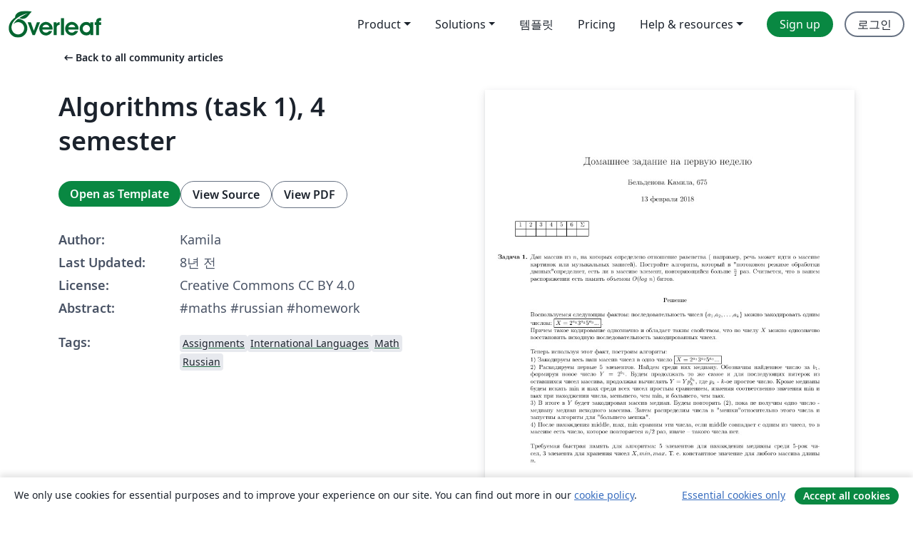

--- FILE ---
content_type: text/html; charset=utf-8
request_url: https://ko.overleaf.com/articles/algorithms-task-10/ztmzqggxcwwn
body_size: 17687
content:
<!DOCTYPE html><html lang="ko"><head><title translate="no">Algorithms (task 1), 4 semester - Overleaf, 온라인 LaTex 편집기</title><meta name="twitter:title" content="Algorithms (task 1), 4 semester"><meta name="og:title" content="Algorithms (task 1), 4 semester"><meta name="description" content="#maths 
#russian
#homework"><meta itemprop="description" content="#maths 
#russian
#homework"><meta itemprop="image" content="https://writelatex.s3.amazonaws.com/published_ver/7517.jpeg?X-Amz-Expires=14400&amp;X-Amz-Date=20260128T030413Z&amp;X-Amz-Algorithm=AWS4-HMAC-SHA256&amp;X-Amz-Credential=AKIAWJBOALPNFPV7PVH5/20260128/us-east-1/s3/aws4_request&amp;X-Amz-SignedHeaders=host&amp;X-Amz-Signature=33f8c22c388de106282b120e72cdb4b7359bbae3e854b512533c0b1e421488c6"><meta name="image" content="https://writelatex.s3.amazonaws.com/published_ver/7517.jpeg?X-Amz-Expires=14400&amp;X-Amz-Date=20260128T030413Z&amp;X-Amz-Algorithm=AWS4-HMAC-SHA256&amp;X-Amz-Credential=AKIAWJBOALPNFPV7PVH5/20260128/us-east-1/s3/aws4_request&amp;X-Amz-SignedHeaders=host&amp;X-Amz-Signature=33f8c22c388de106282b120e72cdb4b7359bbae3e854b512533c0b1e421488c6"><meta itemprop="name" content="Overleaf, the Online LaTeX Editor"><meta name="twitter:card" content="summary"><meta name="twitter:site" content="@overleaf"><meta name="twitter:description" content="사용하기 쉬운 온라인 LaTex 편집기. 설치 필요없음. 실시간 협업. 버전 관리. 수백 개의 LaTex 템플릿. 그리고 그 이상."><meta name="twitter:image" content="https://cdn.overleaf.com/img/ol-brand/overleaf_og_logo.png"><meta property="fb:app_id" content="400474170024644"><meta property="og:description" content="사용하기 쉬운 온라인 LaTex 편집기. 설치 필요없음. 실시간 협업. 버전 관리. 수백 개의 LaTex 템플릿. 그리고 그 이상."><meta property="og:image" content="https://cdn.overleaf.com/img/ol-brand/overleaf_og_logo.png"><meta property="og:type" content="website"><meta name="viewport" content="width=device-width, initial-scale=1.0, user-scalable=yes"><link rel="icon" sizes="32x32" href="https://cdn.overleaf.com/favicon-32x32.png"><link rel="icon" sizes="16x16" href="https://cdn.overleaf.com/favicon-16x16.png"><link rel="icon" href="https://cdn.overleaf.com/favicon.svg" type="image/svg+xml"><link rel="apple-touch-icon" href="https://cdn.overleaf.com/apple-touch-icon.png"><link rel="mask-icon" href="https://cdn.overleaf.com/mask-favicon.svg" color="#046530"><link rel="canonical" href="https://ko.overleaf.com/articles/algorithms-task-10/ztmzqggxcwwn"><link rel="manifest" href="https://cdn.overleaf.com/web.sitemanifest"><link rel="stylesheet" href="https://cdn.overleaf.com/stylesheets/main-style-b21ed8b154ab14d3b70e.css" id="main-stylesheet"><link rel="alternate" href="https://www.overleaf.com/articles/algorithms-task-10/ztmzqggxcwwn" hreflang="en"><link rel="alternate" href="https://cs.overleaf.com/articles/algorithms-task-10/ztmzqggxcwwn" hreflang="cs"><link rel="alternate" href="https://es.overleaf.com/articles/algorithms-task-10/ztmzqggxcwwn" hreflang="es"><link rel="alternate" href="https://pt.overleaf.com/articles/algorithms-task-10/ztmzqggxcwwn" hreflang="pt"><link rel="alternate" href="https://fr.overleaf.com/articles/algorithms-task-10/ztmzqggxcwwn" hreflang="fr"><link rel="alternate" href="https://de.overleaf.com/articles/algorithms-task-10/ztmzqggxcwwn" hreflang="de"><link rel="alternate" href="https://sv.overleaf.com/articles/algorithms-task-10/ztmzqggxcwwn" hreflang="sv"><link rel="alternate" href="https://tr.overleaf.com/articles/algorithms-task-10/ztmzqggxcwwn" hreflang="tr"><link rel="alternate" href="https://it.overleaf.com/articles/algorithms-task-10/ztmzqggxcwwn" hreflang="it"><link rel="alternate" href="https://cn.overleaf.com/articles/algorithms-task-10/ztmzqggxcwwn" hreflang="zh-CN"><link rel="alternate" href="https://no.overleaf.com/articles/algorithms-task-10/ztmzqggxcwwn" hreflang="no"><link rel="alternate" href="https://ru.overleaf.com/articles/algorithms-task-10/ztmzqggxcwwn" hreflang="ru"><link rel="alternate" href="https://da.overleaf.com/articles/algorithms-task-10/ztmzqggxcwwn" hreflang="da"><link rel="alternate" href="https://ko.overleaf.com/articles/algorithms-task-10/ztmzqggxcwwn" hreflang="ko"><link rel="alternate" href="https://ja.overleaf.com/articles/algorithms-task-10/ztmzqggxcwwn" hreflang="ja"><link rel="preload" href="https://cdn.overleaf.com/js/ko-json-0cb19c2cb07e6dce8797.js" as="script" nonce="BW+hV3UsTMUYWnIxqQRfKQ=="><script type="text/javascript" nonce="BW+hV3UsTMUYWnIxqQRfKQ==" id="ga-loader" data-ga-token="UA-112092690-1" data-ga-token-v4="G-RV4YBCCCWJ" data-cookie-domain=".overleaf.com" data-session-analytics-id="9b8f68ef-998f-4323-99f1-63a2a590fd9f">var gaSettings = document.querySelector('#ga-loader').dataset;
var gaid = gaSettings.gaTokenV4;
var gaToken = gaSettings.gaToken;
var cookieDomain = gaSettings.cookieDomain;
var sessionAnalyticsId = gaSettings.sessionAnalyticsId;
if(gaid) {
    var additionalGaConfig = sessionAnalyticsId ? { 'user_id': sessionAnalyticsId } : {};
    window.dataLayer = window.dataLayer || [];
    function gtag(){
        dataLayer.push(arguments);
    }
    gtag('js', new Date());
    gtag('config', gaid, { 'anonymize_ip': true, ...additionalGaConfig });
}
if (gaToken) {
    window.ga = window.ga || function () {
        (window.ga.q = window.ga.q || []).push(arguments);
    }, window.ga.l = 1 * new Date();
}
var loadGA = window.olLoadGA = function() {
    if (gaid) {
        var s = document.createElement('script');
        s.setAttribute('async', 'async');
        s.setAttribute('src', 'https://www.googletagmanager.com/gtag/js?id=' + gaid);
        document.querySelector('head').append(s);
    } 
    if (gaToken) {
        (function(i,s,o,g,r,a,m){i['GoogleAnalyticsObject']=r;i[r]=i[r]||function(){
        (i[r].q=i[r].q||[]).push(arguments)},i[r].l=1*new Date();a=s.createElement(o),
        m=s.getElementsByTagName(o)[0];a.async=1;a.src=g;m.parentNode.insertBefore(a,m)
        })(window,document,'script','//www.google-analytics.com/analytics.js','ga');
        ga('create', gaToken, cookieDomain.replace(/^\./, ""));
        ga('set', 'anonymizeIp', true);
        if (sessionAnalyticsId) {
            ga('set', 'userId', sessionAnalyticsId);
        }
        ga('send', 'pageview');
    }
};
// Check if consent given (features/cookie-banner)
var oaCookie = document.cookie.split('; ').find(function(cookie) {
    return cookie.startsWith('oa=');
});
if(oaCookie) {
    var oaCookieValue = oaCookie.split('=')[1];
    if(oaCookieValue === '1') {
        loadGA();
    }
}
</script><meta name="ol-csrfToken" content="tl30IDhr-ND2w9nef_15rIifLDZ_N7IaxAAo"><meta name="ol-baseAssetPath" content="https://cdn.overleaf.com/"><meta name="ol-mathJaxPath" content="/js/libs/mathjax-3.2.2/es5/tex-svg-full.js"><meta name="ol-dictionariesRoot" content="/js/dictionaries/0.0.3/"><meta name="ol-usersEmail" content=""><meta name="ol-ab" data-type="json" content="{}"><meta name="ol-user_id"><meta name="ol-i18n" data-type="json" content="{&quot;currentLangCode&quot;:&quot;ko&quot;}"><meta name="ol-ExposedSettings" data-type="json" content="{&quot;isOverleaf&quot;:true,&quot;appName&quot;:&quot;Overleaf&quot;,&quot;adminEmail&quot;:&quot;support@overleaf.com&quot;,&quot;dropboxAppName&quot;:&quot;Overleaf&quot;,&quot;ieeeBrandId&quot;:15,&quot;hasAffiliationsFeature&quot;:true,&quot;hasSamlFeature&quot;:true,&quot;samlInitPath&quot;:&quot;/saml/ukamf/init&quot;,&quot;hasLinkUrlFeature&quot;:true,&quot;hasLinkedProjectFileFeature&quot;:true,&quot;hasLinkedProjectOutputFileFeature&quot;:true,&quot;siteUrl&quot;:&quot;https://www.overleaf.com&quot;,&quot;emailConfirmationDisabled&quot;:false,&quot;maxEntitiesPerProject&quot;:2000,&quot;maxUploadSize&quot;:52428800,&quot;projectUploadTimeout&quot;:120000,&quot;recaptchaSiteKey&quot;:&quot;6LebiTwUAAAAAMuPyjA4pDA4jxPxPe2K9_ndL74Q&quot;,&quot;recaptchaDisabled&quot;:{&quot;invite&quot;:true,&quot;login&quot;:false,&quot;passwordReset&quot;:false,&quot;register&quot;:false,&quot;addEmail&quot;:false},&quot;textExtensions&quot;:[&quot;tex&quot;,&quot;latex&quot;,&quot;sty&quot;,&quot;cls&quot;,&quot;bst&quot;,&quot;bib&quot;,&quot;bibtex&quot;,&quot;txt&quot;,&quot;tikz&quot;,&quot;mtx&quot;,&quot;rtex&quot;,&quot;md&quot;,&quot;asy&quot;,&quot;lbx&quot;,&quot;bbx&quot;,&quot;cbx&quot;,&quot;m&quot;,&quot;lco&quot;,&quot;dtx&quot;,&quot;ins&quot;,&quot;ist&quot;,&quot;def&quot;,&quot;clo&quot;,&quot;ldf&quot;,&quot;rmd&quot;,&quot;lua&quot;,&quot;gv&quot;,&quot;mf&quot;,&quot;yml&quot;,&quot;yaml&quot;,&quot;lhs&quot;,&quot;mk&quot;,&quot;xmpdata&quot;,&quot;cfg&quot;,&quot;rnw&quot;,&quot;ltx&quot;,&quot;inc&quot;],&quot;editableFilenames&quot;:[&quot;latexmkrc&quot;,&quot;.latexmkrc&quot;,&quot;makefile&quot;,&quot;gnumakefile&quot;],&quot;validRootDocExtensions&quot;:[&quot;tex&quot;,&quot;Rtex&quot;,&quot;ltx&quot;,&quot;Rnw&quot;],&quot;fileIgnorePattern&quot;:&quot;**/{{__MACOSX,.git,.texpadtmp,.R}{,/**},.!(latexmkrc),*.{dvi,aux,log,toc,out,pdfsync,synctex,synctex(busy),fdb_latexmk,fls,nlo,ind,glo,gls,glg,bbl,blg,doc,docx,gz,swp}}&quot;,&quot;sentryAllowedOriginRegex&quot;:&quot;^(https://[a-z]+\\\\.overleaf.com|https://cdn.overleaf.com|https://compiles.overleafusercontent.com)/&quot;,&quot;sentryDsn&quot;:&quot;https://4f0989f11cb54142a5c3d98b421b930a@app.getsentry.com/34706&quot;,&quot;sentryEnvironment&quot;:&quot;production&quot;,&quot;sentryRelease&quot;:&quot;7df54e5a0dbd256aa3c0f3da2f9838316caea82a&quot;,&quot;hotjarId&quot;:&quot;5148484&quot;,&quot;hotjarVersion&quot;:&quot;6&quot;,&quot;enableSubscriptions&quot;:true,&quot;gaToken&quot;:&quot;UA-112092690-1&quot;,&quot;gaTokenV4&quot;:&quot;G-RV4YBCCCWJ&quot;,&quot;propensityId&quot;:&quot;propensity-001384&quot;,&quot;cookieDomain&quot;:&quot;.overleaf.com&quot;,&quot;templateLinks&quot;:[{&quot;name&quot;:&quot;Journal articles&quot;,&quot;url&quot;:&quot;/gallery/tagged/academic-journal&quot;,&quot;trackingKey&quot;:&quot;academic-journal&quot;},{&quot;name&quot;:&quot;Books&quot;,&quot;url&quot;:&quot;/gallery/tagged/book&quot;,&quot;trackingKey&quot;:&quot;book&quot;},{&quot;name&quot;:&quot;Formal letters&quot;,&quot;url&quot;:&quot;/gallery/tagged/formal-letter&quot;,&quot;trackingKey&quot;:&quot;formal-letter&quot;},{&quot;name&quot;:&quot;Assignments&quot;,&quot;url&quot;:&quot;/gallery/tagged/homework&quot;,&quot;trackingKey&quot;:&quot;homework-assignment&quot;},{&quot;name&quot;:&quot;Posters&quot;,&quot;url&quot;:&quot;/gallery/tagged/poster&quot;,&quot;trackingKey&quot;:&quot;poster&quot;},{&quot;name&quot;:&quot;Presentations&quot;,&quot;url&quot;:&quot;/gallery/tagged/presentation&quot;,&quot;trackingKey&quot;:&quot;presentation&quot;},{&quot;name&quot;:&quot;Reports&quot;,&quot;url&quot;:&quot;/gallery/tagged/report&quot;,&quot;trackingKey&quot;:&quot;lab-report&quot;},{&quot;name&quot;:&quot;CVs and résumés&quot;,&quot;url&quot;:&quot;/gallery/tagged/cv&quot;,&quot;trackingKey&quot;:&quot;cv&quot;},{&quot;name&quot;:&quot;Theses&quot;,&quot;url&quot;:&quot;/gallery/tagged/thesis&quot;,&quot;trackingKey&quot;:&quot;thesis&quot;},{&quot;name&quot;:&quot;view_all&quot;,&quot;url&quot;:&quot;/latex/templates&quot;,&quot;trackingKey&quot;:&quot;view-all&quot;}],&quot;labsEnabled&quot;:true,&quot;wikiEnabled&quot;:true,&quot;templatesEnabled&quot;:true,&quot;cioWriteKey&quot;:&quot;2530db5896ec00db632a&quot;,&quot;cioSiteId&quot;:&quot;6420c27bb72163938e7d&quot;,&quot;linkedInInsightsPartnerId&quot;:&quot;7472905&quot;}"><meta name="ol-splitTestVariants" data-type="json" content="{&quot;hotjar-marketing&quot;:&quot;default&quot;}"><meta name="ol-splitTestInfo" data-type="json" content="{&quot;hotjar-marketing&quot;:{&quot;phase&quot;:&quot;release&quot;,&quot;badgeInfo&quot;:{&quot;tooltipText&quot;:&quot;&quot;,&quot;url&quot;:&quot;&quot;}}}"><meta name="ol-algolia" data-type="json" content="{&quot;appId&quot;:&quot;SK53GL4JLY&quot;,&quot;apiKey&quot;:&quot;9ac63d917afab223adbd2cd09ad0eb17&quot;,&quot;indexes&quot;:{&quot;wiki&quot;:&quot;learn-wiki&quot;,&quot;gallery&quot;:&quot;gallery-production&quot;}}"><meta name="ol-isManagedAccount" data-type="boolean"><meta name="ol-shouldLoadHotjar" data-type="boolean"></head><body class="website-redesign" data-theme="default"><a class="skip-to-content" href="#main-content">Skip to content</a><nav class="navbar navbar-default navbar-main navbar-expand-lg website-redesign-navbar" aria-label="Primary"><div class="container-fluid navbar-container"><div class="navbar-header"><a class="navbar-brand" href="/" aria-label="Overleaf"><div class="navbar-logo"></div></a></div><button class="navbar-toggler collapsed" id="navbar-toggle-btn" type="button" data-bs-toggle="collapse" data-bs-target="#navbar-main-collapse" aria-controls="navbar-main-collapse" aria-expanded="false" aria-label="Toggle 네비게이션"><span class="material-symbols" aria-hidden="true" translate="no">menu</span></button><div class="navbar-collapse collapse" id="navbar-main-collapse"><ul class="nav navbar-nav navbar-right ms-auto" role="menubar"><!-- loop over header_extras--><li class="dropdown subdued" role="none"><button class="dropdown-toggle" aria-haspopup="true" aria-expanded="false" data-bs-toggle="dropdown" role="menuitem" event-tracking="menu-expand" event-tracking-mb="true" event-tracking-trigger="click" event-segmentation="{&quot;item&quot;:&quot;product&quot;,&quot;location&quot;:&quot;top-menu&quot;}">Product</button><ul class="dropdown-menu dropdown-menu-end" role="menu"><li role="none"><a class="dropdown-item" role="menuitem" href="/about/features-overview" event-tracking="menu-click" event-tracking-mb="true" event-tracking-trigger="click" event-segmentation='{"item":"premium-features","location":"top-menu"}'>기능</a></li><li role="none"><a class="dropdown-item" role="menuitem" href="/about/ai-features" event-tracking="menu-click" event-tracking-mb="true" event-tracking-trigger="click" event-segmentation='{"item":"ai-features","location":"top-menu"}'>AI</a></li></ul></li><li class="dropdown subdued" role="none"><button class="dropdown-toggle" aria-haspopup="true" aria-expanded="false" data-bs-toggle="dropdown" role="menuitem" event-tracking="menu-expand" event-tracking-mb="true" event-tracking-trigger="click" event-segmentation="{&quot;item&quot;:&quot;solutions&quot;,&quot;location&quot;:&quot;top-menu&quot;}">Solutions</button><ul class="dropdown-menu dropdown-menu-end" role="menu"><li role="none"><a class="dropdown-item" role="menuitem" href="/for/enterprises" event-tracking="menu-click" event-tracking-mb="true" event-tracking-trigger="click" event-segmentation='{"item":"enterprises","location":"top-menu"}'>For business</a></li><li role="none"><a class="dropdown-item" role="menuitem" href="/for/universities" event-tracking="menu-click" event-tracking-mb="true" event-tracking-trigger="click" event-segmentation='{"item":"universities","location":"top-menu"}'>For universities</a></li><li role="none"><a class="dropdown-item" role="menuitem" href="/for/government" event-tracking="menu-click" event-tracking-mb="true" event-tracking-trigger="click" event-segmentation='{"item":"government","location":"top-menu"}'>For government</a></li><li role="none"><a class="dropdown-item" role="menuitem" href="/for/publishers" event-tracking="menu-click" event-tracking-mb="true" event-tracking-trigger="click" event-segmentation='{"item":"publishers","location":"top-menu"}'>For publishers</a></li><li role="none"><a class="dropdown-item" role="menuitem" href="/about/customer-stories" event-tracking="menu-click" event-tracking-mb="true" event-tracking-trigger="click" event-segmentation='{"item":"customer-stories","location":"top-menu"}'>Customer stories</a></li></ul></li><li class="subdued" role="none"><a class="nav-link subdued" role="menuitem" href="/latex/templates" event-tracking="menu-click" event-tracking-mb="true" event-tracking-trigger="click" event-segmentation='{"item":"templates","location":"top-menu"}'>템플릿</a></li><li class="subdued" role="none"><a class="nav-link subdued" role="menuitem" href="/user/subscription/plans" event-tracking="menu-click" event-tracking-mb="true" event-tracking-trigger="click" event-segmentation='{"item":"pricing","location":"top-menu"}'>Pricing</a></li><li class="dropdown subdued nav-item-help" role="none"><button class="dropdown-toggle" aria-haspopup="true" aria-expanded="false" data-bs-toggle="dropdown" role="menuitem" event-tracking="menu-expand" event-tracking-mb="true" event-tracking-trigger="click" event-segmentation="{&quot;item&quot;:&quot;help-and-resources&quot;,&quot;location&quot;:&quot;top-menu&quot;}">Help & resources</button><ul class="dropdown-menu dropdown-menu-end" role="menu"><li role="none"><a class="dropdown-item" role="menuitem" href="/learn" event-tracking="menu-click" event-tracking-mb="true" event-tracking-trigger="click" event-segmentation='{"item":"learn","location":"top-menu"}'>참고 문서</a></li><li role="none"><a class="dropdown-item" role="menuitem" href="/for/community/resources" event-tracking="menu-click" event-tracking-mb="true" event-tracking-trigger="click" event-segmentation='{"item":"help-guides","location":"top-menu"}'>Help guides</a></li><li role="none"><a class="dropdown-item" role="menuitem" href="/about/why-latex" event-tracking="menu-click" event-tracking-mb="true" event-tracking-trigger="click" event-segmentation='{"item":"why-latex","location":"top-menu"}'>Why LaTeX?</a></li><li role="none"><a class="dropdown-item" role="menuitem" href="/blog" event-tracking="menu-click" event-tracking-mb="true" event-tracking-trigger="click" event-segmentation='{"item":"blog","location":"top-menu"}'>블로그</a></li><li role="none"><a class="dropdown-item" role="menuitem" data-ol-open-contact-form-modal="contact-us" data-bs-target="#contactUsModal" href data-bs-toggle="modal" event-tracking="menu-click" event-tracking-mb="true" event-tracking-trigger="click" event-segmentation='{"item":"contact","location":"top-menu"}'><span>문의하기</span></a></li></ul></li><!-- logged out--><!-- register link--><li class="primary" role="none"><a class="nav-link" role="menuitem" href="/register" event-tracking="menu-click" event-tracking-action="clicked" event-tracking-trigger="click" event-tracking-mb="true" event-segmentation='{"page":"/articles/algorithms-task-10/ztmzqggxcwwn","item":"register","location":"top-menu"}'>Sign up</a></li><!-- login link--><li role="none"><a class="nav-link" role="menuitem" href="/login" event-tracking="menu-click" event-tracking-action="clicked" event-tracking-trigger="click" event-tracking-mb="true" event-segmentation='{"page":"/articles/algorithms-task-10/ztmzqggxcwwn","item":"login","location":"top-menu"}'>로그인</a></li><!-- projects link and account menu--></ul></div></div></nav><main class="gallery content content-page" id="main-content"><div class="container"><div class="row previous-page-link-container"><div class="col-lg-6"><a class="previous-page-link" href="/articles"><span class="material-symbols material-symbols-rounded" aria-hidden="true" translate="no">arrow_left_alt</span>Back to all community articles</a></div></div><div class="row"><div class="col-md-6 template-item-left-section"><div class="row"><div class="col-md-12"><div class="gallery-item-title"><h1 class="h2">Algorithms (task 1), 4 semester</h1></div></div></div><div class="row cta-links-container"><div class="col-md-12 cta-links"><a class="btn btn-primary cta-link" href="/project/new/template/7517?id=9124900&amp;mainFile=main.tex&amp;templateName=Algorithms+%28task+1%29%2C+4+semester&amp;texImage=texlive-full%3A2025.1" event-tracking-mb="true" event-tracking="gallery-open-template" event-tracking-trigger="click">Open as Template</a><button class="btn btn-secondary cta-link" data-bs-toggle="modal" data-bs-target="#modalViewSource" event-tracking-mb="true" event-tracking="gallery-view-source" event-tracking-trigger="click">View Source</button><a class="btn btn-secondary cta-link" href="/articles/algorithms-task-10/ztmzqggxcwwn.pdf" target="_blank" event-tracking-mb="true" event-tracking="gallery-download-pdf" event-tracking-trigger="click">View PDF</a></div></div><div class="template-details-container"><div class="template-detail"><div><b>Author:</b></div><div>Kamila</div></div><div class="template-detail"><div><b>Last Updated:</b></div><div><span data-bs-toggle="tooltip" data-bs-placement="bottom" data-timestamp-for-title="1519147502">8년 전</span></div></div><div class="template-detail"><div><b>License:</b></div><div>Creative Commons CC BY 4.0</div></div><div class="template-detail"><div><b>Abstract:</b></div><div class="gallery-abstract" data-ol-mathjax><p>#maths 
#russian
#homework</p></div></div><div class="template-detail tags"><div><b>Tags:</b></div><div><div class="badge-link-list"><a class="badge-link badge-link-light" href="/gallery/tagged/homework"><span class="badge text-dark bg-light"><span class="badge-content" data-badge-tooltip data-bs-placement="bottom" data-bs-title="Assignments">Assignments</span></span></a><a class="badge-link badge-link-light" href="/gallery/tagged/international-languages"><span class="badge text-dark bg-light"><span class="badge-content" data-badge-tooltip data-bs-placement="bottom" data-bs-title="International Languages">International Languages</span></span></a><a class="badge-link badge-link-light" href="/gallery/tagged/math"><span class="badge text-dark bg-light"><span class="badge-content" data-badge-tooltip data-bs-placement="bottom" data-bs-title="Math">Math</span></span></a><a class="badge-link badge-link-light" href="/gallery/tagged/russian"><span class="badge text-dark bg-light"><span class="badge-content" data-badge-tooltip data-bs-placement="bottom" data-bs-title="Russian">Russian</span></span></a></div></div></div></div></div><div class="col-md-6 template-item-right-section"><div class="entry"><div class="row"><div class="col-md-12"><div class="gallery-large-pdf-preview"><img src="https://writelatex.s3.amazonaws.com/published_ver/7517.jpeg?X-Amz-Expires=14400&amp;X-Amz-Date=20260128T030413Z&amp;X-Amz-Algorithm=AWS4-HMAC-SHA256&amp;X-Amz-Credential=AKIAWJBOALPNFPV7PVH5/20260128/us-east-1/s3/aws4_request&amp;X-Amz-SignedHeaders=host&amp;X-Amz-Signature=33f8c22c388de106282b120e72cdb4b7359bbae3e854b512533c0b1e421488c6" alt="Algorithms (task 1), 4 semester"></div></div></div></div></div></div><div class="row section-row"><div class="col-md-12"><div class="begin-now-card"><div class="card card-pattern"><div class="card-body"><p class="dm-mono"><span class="font-size-display-xs"><span class="text-purple-bright">\begin</span><wbr><span class="text-green-bright">{</span><span>now</span><span class="text-green-bright">}</span></span></p><p>Discover why over 25 million people worldwide trust Overleaf with their work.</p><p class="card-links"><a class="btn btn-primary card-link" href="/register">Sign up for free</a><a class="btn card-link btn-secondary" href="/user/subscription/plans">Explore all plans</a></p></div></div></div></div></div></div></main><div class="modal fade" id="modalViewSource" tabindex="-1" role="dialog" aria-labelledby="modalViewSourceTitle" aria-hidden="true"><div class="modal-dialog" role="document"><div class="modal-content"><div class="modal-header"><h3 class="modal-title" id="modalViewSourceTitle">소스</h3><button class="btn-close" type="button" data-bs-dismiss="modal" aria-label="Close"></button></div><div class="modal-body"><pre><code>{}\documentclass{article}
\usepackage[T2A]{fontenc}
\usepackage[utf8]{inputenc}
\usepackage[russian]{babel}
\usepackage{tikz}
\usepackage{amscd}
\usepackage[inline]{enumitem}
\usepackage{amsmath}
\usepackage{dsfont}
\usepackage{indentfirst}
\usepackage{amssymb}
\usepackage{amsfonts}
\usepackage{amsthm}
\usepackage{epigraph}
\usepackage{icomma}
\renewcommand{\thesection}{\arabic{section}}
\renewcommand{\baselinestretch}{1.0}
\renewcommand\normalsize{\sloppypar}
\setlength{\topmargin}{-0.5in} 
\setlength{\textheight}{9.1in}
\setlength{\oddsidemargin}{-0.3in}
\setlength{\textwidth}{7in}
\setlength{\parindent}{0ex}
\setlength{\parskip}{1ex}
\title{Домашнее задание на первую неделю}
\author{Бельденова Камила, 675}
\date{13 февраля 2018}
\begin{document}
\maketitle
\begin{tabular}{|c|c|c|c|c|c|c|c|}
\hline
1&amp;2&amp;3&amp;4&amp;5&amp;6&amp;$\Sigma$\\
\hline
&amp;&amp;&amp;&amp;&amp;&amp;\\
\hline
\end{tabular}
\\\\
\begin{enumerate} 

\item[\textbf{Задача 1.}] Дан массив из $n$, на которых определено отношение равенства ( например, речь может идти о массиве картинок или музыкальных записей). Постройте алгоритм, который в &quot;потоковом режиме обработки данных&quot; определяет, есть ли в массиве элемент, повторяющийся больше $\frac{n}{2}$ раз. Считается, что в вашем распоряжении есть память объемом $O(log~n)$ битов.\\
\begin{center}
Решение 
\end{center}
Воспользуемся следующим фактом: последовательность чисел $\{a_1,a_2,\dots,a_k\}$ можно закодировать одним числом: \fbox{$X = 2^{a_1}3^{a_2}5^{a_3}...$}. \\
Причем такое кодирование однозначно и обладает таким свойством, что по числу $X$ можно однозначно восстановить исходную последовательность закодированных чисел.\\
\\
Теперь используя этот факт, построим алгоритм:\\
1) Закодируем весь наш массив чисел в одно число \fbox{$X = 2^{a_1}3^{a_2}5^{a_3}...$} \\
2) Раскодируем первые 5 элементов. Найдем среди них медиану. Обозначим найденное число за $b_1$, формируя новое число $Y = 2^{b_1}$. Будем продолжать то же самое и для последующих пятерок из оставшихся чисел массива, продолжая вычислять $Y = Yp_k^{b_k}$, где $p_k$~-~$k$-ое простое число. Кроме медианы будем искать min и max среди всех чисел простым сравнением, изменяя соответсвенно значения min и max при находжении числа, меньшего, чем min, и большего, чем max.\\ 
3) В итоге в $Y$ будет закодирован массив медиан. Будем повторять (2), пока не получим одно число - медиану медиан исходного массива. Затем распределим числа в &quot;мешки&quot; относительно этого числа и запустим алгоритм для &quot;большего мешка&quot;.\\
4) После нахождения middle, max, min сравним эти числа, если middle совпадает с одним из чисел, то в массиве есть число, которое повторяется $n/2$ раз, иначе~--~такого числа нет.\\
\\
Требуемая быстрая память для алгоритма: $5$ элементов для нахождения медианы среди $5$-рок чисел, $3$ элемента для хранения чисел $X, min, max$. Т.~е. константное значение для любого массива длины $n$.\\

\end{enumerate}

\begin{enumerate} 
\item[\textbf{Задача 2.}] {\footnotesize 
Дано описание программы.
\begin{itemize}
\item ВХОД($x,y$~---~натуральные числа).
\item Пусть $2^{d_x}$~---~максимальная степень $2$, делящая $x$; $d_y$ определяется аналогично.
\item Положим $a=x2^{-d_x}, \, b=y2^{-d_y}$.
\item Поменять местами $b$ и $a$,  если $b&lt;a$.
\item ПОКА $b&gt;1$ ВЫПОЛНИТЬ
\item Положим $r$ равным тому из чисел $a+b, \, a-b$, которое делится на $4$.
\item Положим $a=\max(b, r2^{-d_r}), \, b=\min(b,r2^{-d_r})$, где $2^{d_r}$-- максимальная степень $2$, делящая $r$.
\item КОНЕЦ ЦИКЛА ПОКА
\item ВЫХОД($a2^{\min(d_x,d_y)})$.
\end{itemize}
}

Программа, {\bf если в ней исправить неточности}, вычисляет известную функцию. Какую? Оцените трудоемкость (скорректированной) процедуры (число битовых операций), если $x, y$~---~$n$-битовые числа.
\smallskip\\
\begin{center}
Решение 
\end{center}
Если изменить в алгоритме $2$ условия:\\
1) $b &gt; a$ на $b &lt; a$ в $4$ строке;\\
2) $b &gt; 1$ на $b \geq 1$ в $5$ строке,\\
\\
то получается что-то похожее на бинарный алгоритм Эвклида. Возьмем описание этого алгоритма c 372-й страницы книги Кнута:\\
\\
1) Присвоить $k \leftarrow 0$, затем повторни присваивать $k \leftarrow k + 1, x \leftarrow x/2, y \leftarrow y/2$ нуль или более раз до тех пор, пока оба числа $x$ и $y$ станут нечетными.\\
2) (Исходные значение чисел $x, y$ уже разделены на $2^k$ и по крайней мере одно из текущих значений нечетно). Если нечетно $x$, то присвоить $t \leftarrow -x$ и перейти к шагу 4. Иначе присвоить $t \leftarrow x$.\\
3) (Это случай когда t нечетно) Присвоить $t \leftarrow t/2$\\
4) Если $t$ четно, то вернутся к шагу 3.\\
5) Если $t &gt; 0$, то присвоить $x \leftarrow t$, в противном случае $y \leftarrow -t$ (большее из чисел заменяется на $|t|$ за исключением,  возможно первого выполнения этого шага).\\
6) Присвоить $t \leftarrow x-y$ Если $t \not= 0 $, то вернуться к шагу 3. В противном случае алгоритм останавливает выполнение, а на выходе $x2^k$\\

Этот алгоритм аналогичен представленному в задании.
\end{enumerate}
\begin{enumerate} 
\item[\textbf{Задача 3.}] На вход подается описания $n$ событий в формате $(s,f)$~---~время начала и время окончания. Требуется составить расписание для человека, который хочет принять участие в максимальном количестве событий. Например, события~---~это доклады на конфереции или киносеансы на фестивале, которые проходят в разных аудиториях. Предположим, что участвовать можно только с начала события и до конца. Рассмотрим три жадных алгоритма.\\
\begin{itemize}
        \item Выберем событие кратчайшей длительности, добавим его в расписание, исключим из рассмотрения события, пересекающиеся с выбранным. Продолжим делать то же самое далее.

        \item Выберем событие, наступающее раньше всех, добавим его в расписание, исключим из рассмотрения события, пересекающиеся с выбранным. Продолжим делать то же самое далее.

        \item Выберем событие, завершающееся раньше всех, добавим его в расписание, исключим из рассмотрения события, пересекающиеся с выбранным. Продолжим делать то же самое далее.

\end{itemize} 
      
      Какой алгоритм вы выберете? В качестве обоснования для каждой процедуры проверьте, что она является оптимальной (т.~е. гарантирует участие в максимальном числе событий) или постройте конкретный контрпример. 
 

\smallskip
\begin{center}
Решение 
\end{center}

Первые 2 алгоритма неверны, приведем контрпример:\\
1) Пусть есть 3 события, заданные в формате $(s_i, f_i)$: (0, 5); (6,10); (4,7). Правильным решением будет пойти на (0,5) и (6,10), т.~е. можно пойти на 2 события.\\
Первый алгоритм выберет кратчайшее по длительности~--~(4,7) и пересекающиеся с этим уберет, поэтому человек пойдет только на одно событие, вместо двух $\Rightarrow$ алгоритм неверен.\\
2) Пусть есть 3 события, заданные в формате $(s_i, f_i)$: (0, 5); (1,2); (3,4). Правильным решением будет пойти на (1,2) и (3,4), т.~е. можно пойти на 2 события.\\
Второй алгоритм выберет то событие, которое начинается раньше остальных~--~(0,5), т.~к. событий после момента времени 5 нет, то человек пойдет на 1 событие $\Rightarrow$ алгоритм неверен.\\
3) Сначала отсортируем список событий по возрастанию времени окончания события.\\
Покажем, что этот алгоритм дает оптимальное решение задачи о выборе события, содержащее событие, которое заканчивается раньше остальных (назовем его событие под номером 1). В самом деле, если в каком-то оптимальном множестве событий событие под номером 1 не содержится, то можно заменить в нем событие с самым ранним временем окончания на событие под номером 1, что не повредит совместимости событий и не изменит их общего количества. Значит, можно искать оптимальное множесто заявок А среди содержащих событие под номером 1: существует оптимальное решение, которое начинается с жадного выбора.\\
\\
Исходя из написанного, можно выбросить события, несовместные с событием под номером 1, и задача сводится к выбору оптимального набора других событий из множества оставшихся событий. Т.~е. задача свелась к аналогичной, только с меньшим числом событий. По индукции получаем, что, делая на каждом шаге подобный жадный выбор, алгоритм будет работать корректно.\\

\end{enumerate}

\begin{enumerate}
\item[\textbf{Задача 4.}] Найдите явное аналитическое выражение для производящей функции чисел $BR_{4n+2}$ правильных скобочных последовательностей длины $4n+2$ (ответ в виде суммы ряда не принимается). 
\smallskip\\
\\
Производящая функция чисел Каталана $C_n: \sum_{n = 0}^{\infty}C_nz^n = \frac{1-\sqrt{1-4z}}{2z}$\\
\end{enumerate}
\begin{enumerate} 

\item[\textbf{Задача 5.}] Оцените трудоемкость рекурсивного алгоритма, разбивающего исходную задачу размера $n$ на три задачи размером $\lceil\frac{n}{\sqrt{3}}\rceil-5$, используя для этого $10\frac{n^3}{\log n}$ операций.\\
\begin{center}
Решение 
\end{center}
$$T(n) = 3T\biggl(\frac{n}{\sqrt[]{3}}-5\biggr)+10\frac{n^3}{log(n)}$$
\\
$$3&gt;0$$
$$0&lt;\frac{1}{\sqrt[]{3}}&lt;1$$
$$10\frac{n^3}{log(n)} \in O(n^3)$$
$$-5 \in O\biggl(\frac{n}{log^2(n)}\biggr)$$
Следовательно, можем воспользоваться теоремой Акра-Баззи:\\
$$T(n) = \Theta\Biggl(n^p\biggl(1+\int_1^n\frac{x^3}{x^{p+1}log(x)}dx\biggr)\Biggr),$$ где $p$ ищется из условия: $$3\cdot\frac{1}{\sqrt[]{3^p}}=1 \Leftrightarrow p = 2$$
Получаем: $$T(n) = \Theta\Biggl(n^2\biggl(1+\int_1^n\frac{x^3}{x^3log(x)}dx\biggr)\Biggr)$$


\end{enumerate}

\begin{enumerate} 
\item[\textbf{Задача 6.}] Рассмотрим детерминированный алгоритм поиска медианы по кальке известного линейного алгоритма, где используется разбиение массива на четвёрки элементов, в каждой из которых определяется \emph{нижняя} медиана, т.~е. из в каждой четверки выбирается второй по порядку элемент (элементы можно считать различными). Приведите рекуррентную оценку числа сравнений в этой процедуре и оцените сложность такой модификации.      

\smallskip
\begin{center}
Решение 
\end{center}
В нашем случае медиана медиан обладает таким свойством, что она больше, по крайней мере, $5/24$ элементов, тогда трудоемкость рекурсии:
$$T(n) = T\biggl(\frac{n}{4}\biggr) + T\biggl(\frac{3n}{4}\biggr) + O(n),$$ где
$T(\frac{n}{4})$~--~время на рекурсивное нахождения медианы медиан (каждый раз откидываем 4-ю часть обьектов);\\
$T(\frac{3n}{4})$~--~количество обьектов, которое в худшем случае остается для проверки после сравнений;\\
$O(n)$ - трудоемкость &quot;сшивания&quot;, в нашем случае это трудоемкость сравнения.\\
\\
Докажем, что $\exists c: T(n)\leq c\cdot n\cdot log_2(g)$
$$\exists c: T(n) \leq \frac{n}{4}\cdot c \cdot log_2\biggl(\frac{n}{4}\biggr)+\frac{3n}{4} \cdot c \cdot log_2\biggl(\frac{3n}{4}\biggr) + n=c\cdot n \cdot log_2(n)+n\Biggl( 1-c \biggl(2+log_2\biggl(\frac{4}{3}\biggr)\biggr)\Biggr) \leq c \cdot n \cdot log_2(n)$$
Докажем, что $\exists c: T(n) \geq c\cdot n \cdot log_2(g)$
$$\exists c: T(n) \geq \frac{n}{4}\cdot c \cdot log_2\biggl(\frac{n}{4}\biggr)+\frac{3n}{4} \cdot c \cdot log_2\biggl(\frac{3n}{4}\biggr) + n=c\cdot n \cdot log_2(n)+n\Biggl( 1-c \biggl(2+log_2\biggl(\frac{4}{3}\biggr)\biggr)\Biggr) \geq c \cdot n \cdot log_2(n)$$
Следовательно $T(n) = \Theta(n \cdot log(n))$


\end{enumerate}
 

\end{document}</code></pre></div><div class="modal-footer"><button class="btn btn-secondary" type="button" data-bs-dismiss="modal">닫기</button></div></div></div></div><footer class="fat-footer hidden-print website-redesign-fat-footer"><div class="fat-footer-container"><div class="fat-footer-sections"><div class="footer-section" id="footer-brand"><a class="footer-brand" href="/" aria-label="Overleaf"></a></div><div class="footer-section"><h2 class="footer-section-heading">소개</h2><ul class="list-unstyled"><li><a href="/about">About us</a></li><li><a href="https://digitalscience.pinpointhq.com/">Careers</a></li><li><a href="/blog">블로그</a></li></ul></div><div class="footer-section"><h2 class="footer-section-heading">Solutions</h2><ul class="list-unstyled"><li><a href="/for/enterprises">For business</a></li><li><a href="/for/universities">For universities</a></li><li><a href="/for/government">For government</a></li><li><a href="/for/publishers">For publishers</a></li><li><a href="/about/customer-stories">Customer stories</a></li></ul></div><div class="footer-section"><h2 class="footer-section-heading">Learn</h2><ul class="list-unstyled"><li><a href="/learn/latex/Learn_LaTeX_in_30_minutes">Learn LaTeX in 30 minutes</a></li><li><a href="/latex/templates">템플릿</a></li><li><a href="/events/webinars">Webinars</a></li><li><a href="/learn/latex/Tutorials">Tutorials</a></li><li><a href="/learn/latex/Inserting_Images">How to insert images</a></li><li><a href="/learn/latex/Tables">How to create tables</a></li></ul></div><div class="footer-section"><h2 class="footer-section-heading">Pricing</h2><ul class="list-unstyled"><li><a href="/user/subscription/plans?itm_referrer=footer-for-indv">For individuals</a></li><li><a href="/user/subscription/plans?plan=group&amp;itm_referrer=footer-for-groups">For groups and organizations</a></li><li><a href="/user/subscription/plans?itm_referrer=footer-for-students#student-annual">For students</a></li></ul></div><div class="footer-section"><h2 class="footer-section-heading">Get involved</h2><ul class="list-unstyled"><li><a href="https://forms.gle/67PSpN1bLnjGCmPQ9">Let us know what you think</a></li></ul></div><div class="footer-section"><h2 class="footer-section-heading">도움말</h2><ul class="list-unstyled"><li><a href="/learn">참고 문서 </a></li><li><a href="/contact">Contact us </a></li><li><a href="https://status.overleaf.com/">Website status</a></li></ul></div></div><div class="fat-footer-base"><div class="fat-footer-base-section fat-footer-base-meta"><div class="fat-footer-base-item"><div class="fat-footer-base-copyright">© 2026 Overleaf</div><a href="/legal">Privacy and Terms</a><a href="https://www.digital-science.com/security-certifications/">Compliance</a></div><ul class="fat-footer-base-item list-unstyled fat-footer-base-language"><li class="dropdown dropup subdued language-picker" dropdown><button class="btn btn-link btn-inline-link" id="language-picker-toggle" dropdown-toggle data-ol-lang-selector-tooltip data-bs-toggle="dropdown" aria-haspopup="true" aria-expanded="false" aria-label="Select 언어" tooltip="언어" title="언어"><span class="material-symbols" aria-hidden="true" translate="no">translate</span>&nbsp;<span class="language-picker-text">한국어</span></button><ul class="dropdown-menu dropdown-menu-sm-width" role="menu" aria-labelledby="language-picker-toggle"><li class="dropdown-header">언어</li><li class="lng-option"><a class="menu-indent dropdown-item" href="https://www.overleaf.com/articles/algorithms-task-10/ztmzqggxcwwn" role="menuitem" aria-selected="false">English</a></li><li class="lng-option"><a class="menu-indent dropdown-item" href="https://cs.overleaf.com/articles/algorithms-task-10/ztmzqggxcwwn" role="menuitem" aria-selected="false">Čeština</a></li><li class="lng-option"><a class="menu-indent dropdown-item" href="https://es.overleaf.com/articles/algorithms-task-10/ztmzqggxcwwn" role="menuitem" aria-selected="false">Español</a></li><li class="lng-option"><a class="menu-indent dropdown-item" href="https://pt.overleaf.com/articles/algorithms-task-10/ztmzqggxcwwn" role="menuitem" aria-selected="false">Português</a></li><li class="lng-option"><a class="menu-indent dropdown-item" href="https://fr.overleaf.com/articles/algorithms-task-10/ztmzqggxcwwn" role="menuitem" aria-selected="false">Français</a></li><li class="lng-option"><a class="menu-indent dropdown-item" href="https://de.overleaf.com/articles/algorithms-task-10/ztmzqggxcwwn" role="menuitem" aria-selected="false">Deutsch</a></li><li class="lng-option"><a class="menu-indent dropdown-item" href="https://sv.overleaf.com/articles/algorithms-task-10/ztmzqggxcwwn" role="menuitem" aria-selected="false">Svenska</a></li><li class="lng-option"><a class="menu-indent dropdown-item" href="https://tr.overleaf.com/articles/algorithms-task-10/ztmzqggxcwwn" role="menuitem" aria-selected="false">Türkçe</a></li><li class="lng-option"><a class="menu-indent dropdown-item" href="https://it.overleaf.com/articles/algorithms-task-10/ztmzqggxcwwn" role="menuitem" aria-selected="false">Italiano</a></li><li class="lng-option"><a class="menu-indent dropdown-item" href="https://cn.overleaf.com/articles/algorithms-task-10/ztmzqggxcwwn" role="menuitem" aria-selected="false">简体中文</a></li><li class="lng-option"><a class="menu-indent dropdown-item" href="https://no.overleaf.com/articles/algorithms-task-10/ztmzqggxcwwn" role="menuitem" aria-selected="false">Norsk</a></li><li class="lng-option"><a class="menu-indent dropdown-item" href="https://ru.overleaf.com/articles/algorithms-task-10/ztmzqggxcwwn" role="menuitem" aria-selected="false">Русский</a></li><li class="lng-option"><a class="menu-indent dropdown-item" href="https://da.overleaf.com/articles/algorithms-task-10/ztmzqggxcwwn" role="menuitem" aria-selected="false">Dansk</a></li><li class="lng-option"><a class="menu-indent dropdown-item active" href="https://ko.overleaf.com/articles/algorithms-task-10/ztmzqggxcwwn" role="menuitem" aria-selected="true">한국어<span class="material-symbols dropdown-item-trailing-icon" aria-hidden="true" translate="no">check</span></a></li><li class="lng-option"><a class="menu-indent dropdown-item" href="https://ja.overleaf.com/articles/algorithms-task-10/ztmzqggxcwwn" role="menuitem" aria-selected="false">日本語</a></li></ul></li></ul></div><div class="fat-footer-base-section fat-footer-base-social"><div class="fat-footer-base-item"><a class="fat-footer-social x-logo" href="https://x.com/overleaf"><svg xmlns="http://www.w3.org/2000/svg" viewBox="0 0 1200 1227" height="25"><path d="M714.163 519.284L1160.89 0H1055.03L667.137 450.887L357.328 0H0L468.492 681.821L0 1226.37H105.866L515.491 750.218L842.672 1226.37H1200L714.137 519.284H714.163ZM569.165 687.828L521.697 619.934L144.011 79.6944H306.615L611.412 515.685L658.88 583.579L1055.08 1150.3H892.476L569.165 687.854V687.828Z"></path></svg><span class="visually-hidden">Overleaf on X</span></a><a class="fat-footer-social facebook-logo" href="https://www.facebook.com/overleaf.editor"><svg xmlns="http://www.w3.org/2000/svg" viewBox="0 0 666.66668 666.66717" height="25"><defs><clipPath id="a" clipPathUnits="userSpaceOnUse"><path d="M0 700h700V0H0Z"></path></clipPath></defs><g clip-path="url(#a)" transform="matrix(1.33333 0 0 -1.33333 -133.333 800)"><path class="background" d="M0 0c0 138.071-111.929 250-250 250S-500 138.071-500 0c0-117.245 80.715-215.622 189.606-242.638v166.242h-51.552V0h51.552v32.919c0 85.092 38.508 124.532 122.048 124.532 15.838 0 43.167-3.105 54.347-6.211V81.986c-5.901.621-16.149.932-28.882.932-40.993 0-56.832-15.528-56.832-55.9V0h81.659l-14.028-76.396h-67.631v-171.773C-95.927-233.218 0-127.818 0 0" fill="#0866ff" transform="translate(600 350)"></path><path class="text" d="m0 0 14.029 76.396H-67.63v27.019c0 40.372 15.838 55.899 56.831 55.899 12.733 0 22.981-.31 28.882-.931v69.253c-11.18 3.106-38.509 6.212-54.347 6.212-83.539 0-122.048-39.441-122.048-124.533V76.396h-51.552V0h51.552v-166.242a250.559 250.559 0 0 1 60.394-7.362c10.254 0 20.358.632 30.288 1.831V0Z" fill="#fff" transform="translate(447.918 273.604)"></path></g></svg><span class="visually-hidden">Overleaf on Facebook</span></a><a class="fat-footer-social linkedin-logo" href="https://www.linkedin.com/company/writelatex-limited"><svg xmlns="http://www.w3.org/2000/svg" viewBox="0 0 72 72" height="25"><g fill="none" fill-rule="evenodd"><path class="background" fill="#2867b2" d="M8 72h56a8 8 0 0 0 8-8V8a8 8 0 0 0-8-8H8a8 8 0 0 0-8 8v56a8 8 0 0 0 8 8"></path><path class="text" fill="#FFF" d="M62 62H51.316V43.802c0-4.99-1.896-7.777-5.845-7.777-4.296 0-6.54 2.901-6.54 7.777V62H28.632V27.333H38.93v4.67s3.096-5.729 10.453-5.729c7.353 0 12.617 4.49 12.617 13.777zM16.35 22.794c-3.508 0-6.35-2.864-6.35-6.397C10 12.864 12.842 10 16.35 10c3.507 0 6.347 2.864 6.347 6.397 0 3.533-2.84 6.397-6.348 6.397ZM11.032 62h10.736V27.333H11.033V62"></path></g></svg><span class="visually-hidden">Overleaf on LinkedIn</span></a></div></div></div></div></footer><section class="cookie-banner hidden-print hidden" aria-label="Cookie banner"><div class="cookie-banner-content">We only use cookies for essential purposes and to improve your experience on our site. You can find out more in our <a href="/legal#Cookies">cookie policy</a>.</div><div class="cookie-banner-actions"><button class="btn btn-link btn-sm" type="button" data-ol-cookie-banner-set-consent="essential">Essential cookies only</button><button class="btn btn-primary btn-sm" type="button" data-ol-cookie-banner-set-consent="all">Accept all cookies</button></div></section><div class="modal fade" id="contactUsModal" tabindex="-1" aria-labelledby="contactUsModalLabel" data-ol-contact-form-modal="contact-us"><div class="modal-dialog"><form name="contactForm" data-ol-async-form data-ol-contact-form data-ol-contact-form-with-search="true" role="form" aria-label="문의하기" action="/support"><input name="inbox" type="hidden" value="support"><div class="modal-content"><div class="modal-header"><h4 class="modal-title" id="contactUsModalLabel">연락하기</h4><button class="btn-close" type="button" data-bs-dismiss="modal" aria-label="닫기"><span aria-hidden="true"></span></button></div><div class="modal-body"><div data-ol-not-sent><div class="modal-form-messages"><div class="form-messages-bottom-margin" data-ol-form-messages-new-style="" role="alert"></div><div class="notification notification-type-error" hidden data-ol-custom-form-message="error_performing_request" role="alert" aria-live="polite"><div class="notification-icon"><span class="material-symbols" aria-hidden="true" translate="no">error</span></div><div class="notification-content text-left">Something went wrong. Please try again..</div></div></div><label class="form-label" for="contact-us-email-131">이메일</label><div class="mb-3"><input class="form-control" name="email" id="contact-us-email-131" required type="email" spellcheck="false" maxlength="255" value="" data-ol-contact-form-email-input></div><div class="form-group"><label class="form-label" for="contact-us-subject-131">제목</label><div class="mb-3"><input class="form-control" name="subject" id="contact-us-subject-131" required autocomplete="off" maxlength="255"><div data-ol-search-results-wrapper hidden><ul class="dropdown-menu contact-suggestions-dropdown show" data-ol-search-results aria-role="region" aria-label="Help articles matching your subject"><li class="dropdown-header"><a href="/learn/kb" target="_blank">지식 베이스</a>를 확신하셨습니까?</li><li><hr class="dropdown-divider"></li><div data-ol-search-results-container></div></ul></div></div></div><label class="form-label" for="contact-us-sub-subject-131">What do you need help with?</label><div class="mb-3"><select class="form-select" name="subSubject" id="contact-us-sub-subject-131" required autocomplete="off"><option selected disabled>Please select…</option><option>Using LaTeX</option><option>Using the Overleaf Editor</option><option>Using Writefull</option><option>Logging in or managing your account</option><option>Managing your subscription</option><option>Using premium features</option><option>Contacting the Sales team</option><option>Other</option></select></div><label class="form-label" for="contact-us-project-url-131">관련 프로젝트 URL (선택사항)</label><div class="mb-3"><input class="form-control" name="projectUrl" id="contact-us-project-url-131"></div><label class="form-label" for="contact-us-message-131">Let us know how we can help</label><div class="mb-3"><textarea class="form-control contact-us-modal-textarea" name="message" id="contact-us-message-131" required type="text"></textarea></div><div class="mb-3 d-none"><label class="visually-hidden" for="important-message">Important message</label><input class="form-control" name="important_message" id="important-message"></div></div><div class="mt-2" data-ol-sent hidden><h5 class="message-received">Message received</h5><p>Thanks for getting in touch. Our team will get back to you by email as soon as possible.</p><p>Email:&nbsp;<span data-ol-contact-form-thank-you-email></span></p></div></div><div class="modal-footer" data-ol-not-sent><button class="btn btn-primary" type="submit" data-ol-disabled-inflight event-tracking="form-submitted-contact-us" event-tracking-mb="true" event-tracking-trigger="click" event-segmentation="{&quot;location&quot;:&quot;contact-us-form&quot;}"><span data-ol-inflight="idle">Send message</span><span hidden data-ol-inflight="pending">발신 중&hellip;</span></button></div></div></form></div></div></body><script type="text/javascript" nonce="BW+hV3UsTMUYWnIxqQRfKQ==" src="https://cdn.overleaf.com/js/runtime-7a9768d541b8aa68e01f.js"></script><script type="text/javascript" nonce="BW+hV3UsTMUYWnIxqQRfKQ==" src="https://cdn.overleaf.com/js/27582-79e5ed8c65f6833386ec.js"></script><script type="text/javascript" nonce="BW+hV3UsTMUYWnIxqQRfKQ==" src="https://cdn.overleaf.com/js/35214-9965ed299d73b5630a19.js"></script><script type="text/javascript" nonce="BW+hV3UsTMUYWnIxqQRfKQ==" src="https://cdn.overleaf.com/js/8732-61de629a6fc4a719a5e1.js"></script><script type="text/javascript" nonce="BW+hV3UsTMUYWnIxqQRfKQ==" src="https://cdn.overleaf.com/js/11229-f88489299ead995b1003.js"></script><script type="text/javascript" nonce="BW+hV3UsTMUYWnIxqQRfKQ==" src="https://cdn.overleaf.com/js/bootstrap-4f14376a90dd8e8a34ae.js"></script><script type="text/javascript" nonce="BW+hV3UsTMUYWnIxqQRfKQ==" src="https://cdn.overleaf.com/js/27582-79e5ed8c65f6833386ec.js"></script><script type="text/javascript" nonce="BW+hV3UsTMUYWnIxqQRfKQ==" src="https://cdn.overleaf.com/js/35214-9965ed299d73b5630a19.js"></script><script type="text/javascript" nonce="BW+hV3UsTMUYWnIxqQRfKQ==" src="https://cdn.overleaf.com/js/62382-f2ab3cf48ddf45e8cfc0.js"></script><script type="text/javascript" nonce="BW+hV3UsTMUYWnIxqQRfKQ==" src="https://cdn.overleaf.com/js/16164-b8450ba94d9bab0bbae1.js"></script><script type="text/javascript" nonce="BW+hV3UsTMUYWnIxqQRfKQ==" src="https://cdn.overleaf.com/js/45250-424aec613d067a9a3e96.js"></script><script type="text/javascript" nonce="BW+hV3UsTMUYWnIxqQRfKQ==" src="https://cdn.overleaf.com/js/24686-731b5e0a16bfe66018de.js"></script><script type="text/javascript" nonce="BW+hV3UsTMUYWnIxqQRfKQ==" src="https://cdn.overleaf.com/js/99612-000be62f228c87d764b4.js"></script><script type="text/javascript" nonce="BW+hV3UsTMUYWnIxqQRfKQ==" src="https://cdn.overleaf.com/js/8732-61de629a6fc4a719a5e1.js"></script><script type="text/javascript" nonce="BW+hV3UsTMUYWnIxqQRfKQ==" src="https://cdn.overleaf.com/js/26348-e10ddc0eb984edb164b0.js"></script><script type="text/javascript" nonce="BW+hV3UsTMUYWnIxqQRfKQ==" src="https://cdn.overleaf.com/js/56215-8bbbe2cf23164e6294c4.js"></script><script type="text/javascript" nonce="BW+hV3UsTMUYWnIxqQRfKQ==" src="https://cdn.overleaf.com/js/22204-a9cc5e83c68d63a4e85e.js"></script><script type="text/javascript" nonce="BW+hV3UsTMUYWnIxqQRfKQ==" src="https://cdn.overleaf.com/js/47304-61d200ba111e63e2d34c.js"></script><script type="text/javascript" nonce="BW+hV3UsTMUYWnIxqQRfKQ==" src="https://cdn.overleaf.com/js/97910-33b5ae496770c42a6456.js"></script><script type="text/javascript" nonce="BW+hV3UsTMUYWnIxqQRfKQ==" src="https://cdn.overleaf.com/js/84586-354bd17e13382aba4161.js"></script><script type="text/javascript" nonce="BW+hV3UsTMUYWnIxqQRfKQ==" src="https://cdn.overleaf.com/js/97519-6759d15ea9ad7f4d6c85.js"></script><script type="text/javascript" nonce="BW+hV3UsTMUYWnIxqQRfKQ==" src="https://cdn.overleaf.com/js/21164-d79443a8aa0f9ced18e5.js"></script><script type="text/javascript" nonce="BW+hV3UsTMUYWnIxqQRfKQ==" src="https://cdn.overleaf.com/js/99420-f66284da885ccc272b79.js"></script><script type="text/javascript" nonce="BW+hV3UsTMUYWnIxqQRfKQ==" src="https://cdn.overleaf.com/js/11229-f88489299ead995b1003.js"></script><script type="text/javascript" nonce="BW+hV3UsTMUYWnIxqQRfKQ==" src="https://cdn.overleaf.com/js/77474-c60464f50f9e7c4965bb.js"></script><script type="text/javascript" nonce="BW+hV3UsTMUYWnIxqQRfKQ==" src="https://cdn.overleaf.com/js/92439-14c18d886f5c8eb09f1b.js"></script><script type="text/javascript" nonce="BW+hV3UsTMUYWnIxqQRfKQ==" src="https://cdn.overleaf.com/js/771-730f1bf8981c687b5070.js"></script><script type="text/javascript" nonce="BW+hV3UsTMUYWnIxqQRfKQ==" src="https://cdn.overleaf.com/js/41735-7fa4bf6a02e25a4513fd.js"></script><script type="text/javascript" nonce="BW+hV3UsTMUYWnIxqQRfKQ==" src="https://cdn.overleaf.com/js/81331-911b1bc087c4c67f7cba.js"></script><script type="text/javascript" nonce="BW+hV3UsTMUYWnIxqQRfKQ==" src="https://cdn.overleaf.com/js/modules/v2-templates/pages/gallery-e5232cf627a106e9d85a.js"></script><script type="text/javascript" nonce="BW+hV3UsTMUYWnIxqQRfKQ==" src="https://cdn.overleaf.com/js/27582-79e5ed8c65f6833386ec.js"></script><script type="text/javascript" nonce="BW+hV3UsTMUYWnIxqQRfKQ==" src="https://cdn.overleaf.com/js/tracking-68d16a86768b7bfb2b22.js"></script></html>

--- FILE ---
content_type: application/javascript;charset=utf-8
request_url: https://cdn.overleaf.com/js/runtime-7a9768d541b8aa68e01f.js
body_size: 9244
content:
(()=>{"use strict";var e,c,d,a,f,b={},t={};function r(e){var c=t[e];if(void 0!==c)return c.exports;var d=t[e]={id:e,loaded:!1,exports:{}};return b[e].call(d.exports,d,d.exports,r),d.loaded=!0,d.exports}r.m=b,r.amdO={},e=[],r.O=(c,d,a,f)=>{if(!d){var b=1/0;for(m=0;m<e.length;m++){d=e[m][0],a=e[m][1],f=e[m][2];for(var t=!0,o=0;o<d.length;o++)(!1&f||b>=f)&&Object.keys(r.O).every((e=>r.O[e](d[o])))?d.splice(o--,1):(t=!1,f<b&&(b=f));if(t){e.splice(m--,1);var n=a();void 0!==n&&(c=n)}}return c}f=f||0;for(var m=e.length;m>0&&e[m-1][2]>f;m--)e[m]=e[m-1];e[m]=[d,a,f]},r.n=e=>{var c=e&&e.__esModule?()=>e.default:()=>e;return r.d(c,{a:c}),c},d=Object.getPrototypeOf?e=>Object.getPrototypeOf(e):e=>e.__proto__,r.t=function(e,a){if(1&a&&(e=this(e)),8&a)return e;if("object"==typeof e&&e){if(4&a&&e.__esModule)return e;if(16&a&&"function"==typeof e.then)return e}var f=Object.create(null);r.r(f);var b={};c=c||[null,d({}),d([]),d(d)];for(var t=2&a&&e;"object"==typeof t&&!~c.indexOf(t);t=d(t))Object.getOwnPropertyNames(t).forEach((c=>b[c]=()=>e[c]));return b.default=()=>e,r.d(f,b),f},r.d=(e,c)=>{for(var d in c)r.o(c,d)&&!r.o(e,d)&&Object.defineProperty(e,d,{enumerable:!0,get:c[d]})},r.f={},r.e=e=>Promise.all(Object.keys(r.f).reduce(((c,d)=>(r.f[d](e,c),c)),[])),r.u=e=>"js/"+({156:"cm6-theme25",1500:"cs-json",2061:"cm6-theme15",5460:"pdf-js-viewer",6762:"cm6-theme23",7668:"references-worker",7728:"cm6-theme29",8264:"cm6-theme18",8363:"ja-json",12050:"cm6-theme12",12965:"cm6-theme24",13890:"pdf-worker",17565:"codemirror-editor",20091:"cm6-theme35",20537:"cm6-theme28",21073:"cm6-theme19",24859:"cm6-theme13",25774:"cm6-theme27",26294:"cm6-theme30",28028:"zh-CN-json",28159:"it-json",29111:"cm6-theme40",29560:"cm6-theme21",29683:"sv-json",30028:"tr-json",30080:"cm6-theme36",31062:"cm6-theme16",31153:"active-tests-graph-worker",32800:"ko-json",32900:"cm6-theme32",34848:"cm6-theme10",35763:"cm6-theme22",37668:"cm6-theme14",38583:"cm6-theme26",39103:"cm6-theme31",39851:"writefull-app-loader",41490:"pt-json",42889:"cm6-theme37",43197:"ai-workbench",43871:"cm6-theme17",45709:"cm6-theme33",47059:"app-root-context",47897:"no-json",48126:"cm6-theme38",48378:"app-writefull-toggle",49146:"es-json",52482:"cm6-theme3",54511:"app-writefull-toolbar",55698:"cm6-theme34",55759:"latex-linter-worker",56815:"codemirror-emacs",60935:"cm6-theme39",61505:"cm6-theme8",62634:"pl-json",65291:"cm6-theme2",65826:"fr-json",66527:"fi-json",68029:"hunspell-worker",71494:"cm6-theme7",74191:"ru-json",75280:"cm6-theme1",78100:"cm6-theme5",79101:"writefull-codemirror-extensions",80424:"nl-json",84303:"cm6-theme6",88089:"cm6-theme0",89409:"de-json",90909:"cm6-theme4",93953:"cm6-theme20",96509:"da-json",96969:"en-json",97112:"cm6-theme9",99241:"cm6-theme11"}[e]||e)+"-"+{155:"7eaa20f2fa27ea584ae1",156:"aeaa5e889e61727a5fa1",243:"2170d1e1dcf2bbef3e28",840:"8f5ca7297785c211e7ef",1013:"f726a42b9151b6d607b4",1124:"cfd2dc8324c6131a9282",1215:"eec7e2633e1a3862701e",1500:"2ab4a06e238391f39a71",2028:"549d446fa7afbe035046",2055:"0ac84879046d3c9a367b",2061:"66d5252f980da87e8a8d",2355:"dab4695878d7f396bb6e",2541:"9c9e4d4c397f6272eb67",3935:"c89fc4fedbc8e15f1637",4094:"a30c29781827bdd023d6",4283:"388477ce353d798a7057",4324:"9d88488305a852ad55f4",4330:"d16e35ba2eadc28aed65",4833:"fab34842932f11e8aefe",4997:"26fad6854899df7f2299",5357:"74390cde452e2d7e83d0",5455:"f5bb4f5802f54c2fc936",5460:"4add489f813c7894955e",5503:"982dc2260734cce4feba",5777:"2786cec4b16acce9b224",5965:"6b2c82e322b5070fd289",6762:"78b17c8d076154e78551",7097:"741269bd6aba03b94a5b",7562:"4e46e3c36c6b4bc0c555",7570:"f67e413c266f7382da3d",7668:"d0476b5630fe08bfcc5e",7728:"32bd3d0d3c3e0d4bf659",7729:"6d26c0663409d865340c",7916:"27fa3d15f48820e8e248",8264:"7bd6ee7bd6c9288a440f",8363:"d33d3043a601c16911d4",8585:"ffaaceb87e6232552e57",8974:"59ac333bc7e542a933ed",9251:"f40b34d460d794f0da44",10110:"731bd4d18fddded71620",10124:"a641a4e043c0e60c3b0b",11165:"bafab94482f221e99240",11318:"dc2e891ed1bdf5a91b56",11365:"1e2aea8b76ea9405bc86",11804:"53b81ead55b6bf038802",12050:"2e5dbc55144626af4247",12960:"3891b705dd01803b7850",12965:"1c7e136bfd88862f37bc",13162:"307cbae9f6a10939211e",13758:"e1ba57d8ee4f39132d73",13832:"60c6fcdbb72a31323bc3",13890:"710803f0d0632b5ef22d",14061:"fdc7946d429e67c4ce28",14482:"91abe04266c3d4ae3f09",14595:"aed0e4df9f099b5ed56f",14764:"fba5c340a30a26209ae4",14809:"b4a85ac9f3c92ca0db1d",14908:"8328f81c95f4e82b9461",14945:"7bd4e6eaf55940f16fc8",15065:"b9a3ee349b297788ae4c",15066:"d52841a9e580b9bdd2be",15393:"843f3cae82d58c4c6bbd",15819:"7ca3fe9a65d20dc8ae3e",16007:"da06f5c9563eb797d17c",16614:"f66af94e99f5a617239b",16768:"a4ca7da5b4ab9e9d78da",17532:"c8a575385a1084be42c0",17565:"e7f7076ce41ed7462aaa",17693:"b04713fd09d35248cf7e",17971:"6b3788b8bdf92dd276a3",18257:"72512731cac0d9cd876f",19547:"0146ba392e7f023e2b36",19571:"f264c4465ee9ff9144bc",20091:"3e1891c52451995de7e6",20537:"3f5de58b91c7a84a2ca1",20647:"0418d2077727a0045098",20657:"930ce9e064264fdc9352",20769:"25d659ba9d845781d65b",20886:"02eba1ae3d0cfa95e502",21043:"d21aaf6052b0a38b1d37",21073:"f701772ed77514a8715c",21120:"a80711ba62c5c9158f29",21425:"26b73b48bc3157032fce",21551:"831b25a6807a0dd111c3",21988:"4f94cbffec5f32d4f883",22138:"fdd59004c3c38f6a561d",22360:"4d5f958e35325ec387df",22420:"a91d1e5320dcac2c33d5",22784:"c56835563d4c5aa311e3",22907:"2f3386ad05330ea9277c",23005:"46fb04f46dcf19210aff",23081:"419078671fca51447c7f",23741:"b0a928900d5b6b8b42cb",23781:"af09a2a79d2012f990e0",23968:"55d1734eb0ea1d76e52e",24139:"a2554e0a1efa53d4c868",24686:"731b5e0a16bfe66018de",24859:"52d7f911e989ddb8a3af",24922:"8cc3b17a60a347931220",25517:"c37e691ca0a97682a337",25536:"74dc2ad13f3308aa837c",25694:"9041c306a8583fcc613a",25774:"a70d91ea4578707e9702",26294:"91de2939309c5c4a5f8d",26477:"0475563c4c536545b908",26886:"c077190c5df4a5892c2b",27176:"a2278f99f137785664c8",27842:"94ac87a678034b9e379a",27918:"1bb86088081b8f27f471",28009:"a305bc8a2a1b95943ef2",28028:"d9082bb278ea646d68db",28159:"2ba56597b151f247b6bc",28281:"9f9ff6a01dfd1a5cf429",28296:"c93a452e6c0fca1b90bc",28615:"0265853fc4e6a073edb3",28799:"661b9d6d5ef5b7fb6463",28857:"d79cd1942deabb2f7372",29111:"a3d43e5781a58c999fa5",29145:"5a6702912e45d3e3af8d",29404:"70a38bc83fca3599cd7a",29560:"7006cac4f02971cba1fd",29683:"fa21434cbad0020be423",30013:"e6da2f9b33a468a5b60a",30028:"32abe779da2ead9c7070",30080:"a7f6fc6adf885e1a0e95",30571:"53895c70b16a78362c5e",30641:"b700b5ecec70b5ca7907",30726:"32968a84dd9818ce4fac",30925:"e454f78d892cce8d07a1",31062:"7c8362df49388b78a7d1",31153:"83e857ea67c2c0874b7e",31236:"c4e530808f3f937e60f9",31344:"324c6528c8065b312e5c",31917:"8728e93bdfee02c4dfe9",31953:"650e1d7ede79418151e4",32345:"af2717d01197d81b513d",32800:"0cb19c2cb07e6dce8797",32900:"f8c8df1ed55eb624af47",33409:"b4360e61ba2467949dc6",33848:"2b0b4ea0595d27c167ae",34171:"75d86c6739f53ec718c5",34728:"60bdd8e0d08e27eaaea0",34776:"99aeeb4b6349143e1018",34848:"0176cee089aea2c06427",34984:"87394cce6f8f5bd59d3d",35268:"a082d1a303a1c96d7c73",35389:"95c0d0609bd17f5d06f4",35540:"e54f237e7f98e49755f3",35763:"3cbec9d41d5d85a597e2",35861:"6c7da9b9c206b80a8ac3",35906:"4d6bd53252171c109f9b",36025:"70817f5e9c5b176e7ece",36215:"35ae420373e431a24cfb",36404:"ecc945bec16e5f8bf1be",37102:"98615a154e335c08c4cc",37136:"a13f62c6c358c40afe87",37359:"9e567dbd3aaa141bbae9",37668:"6b9fbd1d67fe562d0a6c",37745:"f00c95d9dd4278f52733",38340:"83b1f3c7d40650149fee",38496:"94bef77040474a0b9347",38583:"0a4cda6fd15905835b76",38650:"acbba95a93542eeb8f5c",38739:"c4b4cdd4b3cf38779810",38972:"352493e871803cbf78cf",39103:"d299ba5b44aadfc43800",39242:"5352e3dbcdddb128c409",39247:"43f8b80f1edcbf889c32",39255:"04c1f43cc0db5d58b732",39341:"18621bcb24fc7ad94d58",39851:"9fcdc44e199aa28e377b",40066:"bab9924cd32dc8a678ac",40114:"4ff3dbd3ed4dcde25897",40702:"edd3175630571a50cd29",40879:"649a3ec537d2c90d9309",41490:"21fdf60c0da5c48cd0f0",41709:"e0996cb94217355b86e3",42231:"1eaefe4987da54075d96",42621:"3f2ea0b4bbd2c84b3e80",42889:"ea9eb1972cb44d2d1644",42982:"74976127cc14275ebc73",43197:"9635b96865591cacafe9",43569:"2c1f27e5f0bbe6fa8e12",43871:"2b2113bcb2752295e263",43908:"466fad6803ca52a82c7a",43926:"c528100ec622a0bdc6e0",44159:"a68a89b61b8e90b016c0",44164:"77cf64dcd98a53745d17",44232:"fb025f0c38d4641da54b",44679:"ba379f4cb17074c2e4ab",45545:"7959ae97449c3095cb5f",45709:"c4678faf1c955812fe0f",46655:"3eb278f74499899d8fcb",46698:"fa911e6b887c9b62fba5",47059:"d78d515961d7ebbc4c1d",47096:"788c6d60a8ab19a0c83b",47190:"393df5c04270d8c5dde6",47480:"d90db5e914cd3d80ec1f",47897:"772fb1badc615b67ab38",48124:"f576775429a7db8ac3bb",48126:"526391e8d7a3d75fa6ef",48378:"9a65935bc478c7d6e917",49146:"aa483f734baafe637492",49153:"d0697aef1fa289509347",49259:"c4d3d558e40fb3fab558",49459:"e0585f4e07d4855d757c",49764:"134cd2fad966b96ed8b0",49908:"143138db0d8e4d6f7e90",50495:"e736c4a4e8b88f5b6532",50629:"7b6c99f9a13ffd4b6297",50911:"16658fbb1f08d2331891",51001:"fd0cf6aec626b3611742",51147:"6fd6cd1d731afff388ee",51196:"651f721f1cb54e0a6956",52285:"6baaa624ddb39b86d526",52482:"767b44308a0788de4af6",52701:"2b465709323e41fcf374",53128:"534a00038505a3bc7b0c",53426:"cc7e1ebd502fabdb6b45",53892:"a8b7d665abd49b5c6421",54444:"612bd480342194459c64",54511:"8d4bae0efc148830334b",54609:"3f90cf1e311381aa157c",54643:"655d34920ef3ffc45ae8",55645:"716de033629c3b08fa47",55698:"ff3371c271f8c9271197",55759:"d6df6df79ccf23750e78",56077:"43e5b7fded508a2a641f",56583:"71a81121cbe664ff34ce",56815:"1dd19dee81465e8b40d7",56948:"0f9c64ecab5d32ac73a1",57756:"92a432a8b9dd4115bf06",57856:"4a17dae30632c06922ec",58010:"d1505d2a8c3ccd0b1e10",58178:"7669b8f120cb8ab6778d",58278:"d320183d255f6fed1f86",58344:"ffffb58f6ff0329c6a25",58365:"94ec35a847a6caf47d25",58755:"2f6d1c1f4e916d7820c2",58757:"86e396228a677070bf85",58826:"53d4d70079c3aac2afea",59460:"df4f73d7e181a403777e",59552:"0d7b6d30f98857389778",60137:"8fe28a1007353d8edb0f",60196:"ee28ea835c07a9dbd0a9",60210:"77bcd9762d717eb4cba1",60508:"a7bd97e5dbfac55d550c",60935:"1beaef37af764496e4da",61505:"a37945d58c6ce2ef0e7b",61748:"39d8746887a0af411633",61967:"b5ce9034423f86b3e04c",62142:"2d3e1ab29b5b7be1eff7",62408:"c327812b9a1ce1957027",62423:"44b924039dd26517c140",62593:"2e1593577d20b11df5c1",62634:"364a20407651b4173e91",62686:"383d4fc20c61ef907991",62725:"8b8cbb4ac140db47b455",63371:"5e324579db08870d4a7d",64106:"5e8cb2b9468df7f51829",64190:"9bf37c3ef1c2465715c4",64214:"5aa48d0a716b4f60edca",64370:"a4a15e71188a02b227fd",65207:"5abf905101e79718f6fa",65212:"06e5295c05f4bfce28c2",65291:"e94d9050c8b39f2efbc8",65605:"75cb5ef72d7a5364cbbe",65826:"7f420d1dcc6da3e91b1b",66527:"b11a5634f4af0dc350cc",67047:"9d2bb08e4aabcf418eca",67175:"77d63393901b2f53e692",67955:"4b16917b190e479cece5",68029:"3c0b51c0f105589b4119",68565:"16f2cb2b90c687663a6a",68903:"9476b8f6d0298ff78489",69135:"2f3bc0f818f7fc51f21d",69218:"499ee04567b59c577f7f",69386:"4123627258299e1c70bb",69398:"fa7a702466da54700a00",69418:"fa93c99c50c1f6c268f4",69494:"0727196b434d0f230a36",69618:"66fcdfe1ce39b4066582",70045:"770874899f0e22d06c01",70088:"bb3bcfca2c82f676b692",70172:"c5d70e993ca92b8b1fd0",70173:"3c5ab4b6d66dc314dcbd",71075:"5c0588d47701dfc03ad5",71327:"50591289f4a02994bd79",71494:"226f5ddaa6226595b074",71715:"80ae1f7d9bf4af577802",71892:"00b73b16daef9232dc3a",72449:"5450af014d6e9274e25c",72701:"4ec873a3a43e1ba61d1f",72963:"d69d9a727a3dfde35fd0",73341:"da1c92f82a5e06570b52",73554:"3ac19139033bb23266b8",73828:"5cb5957900f435be50f6",74191:"e096dd3510f9e5fd83c1",74634:"5bf6837117e5c0a1311d",74735:"900bf721ba868623d49d",74888:"6af6d0e32f7c9ba131a3",75032:"12d2f6e0b02f0fc85cdf",75043:"7324af459ea5f43aa100",75202:"18464515189eae05d71e",75280:"bced849d9a082904ee01",75326:"3fc4798e901208a6adfe",75394:"87b6c998ae76e70f6285",75498:"903820652ad459d542b5",75982:"da9f6857d428e8e9d448",76163:"8f1a733718beb04cab5c",76698:"f2240df0144a9da8f51e",76748:"9607ab5614b8c5a60e43",77024:"c2368c5bf90e684c98ee",77881:"decfee14689f2727ec10",77948:"7f52f5440ca58bd4834f",78009:"68c06c24191508df1110",78100:"b832648cf14cecd77c28",78227:"fc3549950ccba4a3f7d7",78574:"75c16b30eb3d667bec35",78684:"7b8ca09ec89cd0e51b35",79101:"2bd30932cfc8f49ee8e5",79144:"fad6840a9a4c9e22dc70",79488:"bac3fa4c6c82ca856bc4",79793:"d2f7acdd7db870e0e4ee",79935:"09eb633c624f87dad859",80083:"dc3e7b8b9a931c7ccc5d",80226:"0bbf82d9c204f90b07a3",80424:"e2d430ed007cb3ebe041",80582:"dc576ff150680a6b3bd9",80669:"70192bb3a50c40b2faa1",80970:"9679245ac3d9b5a30b8e",81005:"7543dbb9e453222f081e",81489:"77b78848669bc21bf739",81919:"60b05050aa9382f1b203",82002:"efe9f8fd9ea07d0bf871",82146:"ae19d683b8e97f9322ea",82174:"c4b44b57928278ac43c9",82510:"c34a775fe18f649404a0",82761:"6c23ff1f1563e8b7b4ff",83484:"c8d24d580673d07ec768",84303:"8667a36eb16a736bdbef",84868:"692493ff145204c997e1",85047:"72b640d6c0025f87b27e",85068:"2592b10ef12f4da429dd",85593:"104fe2e24260ac07d30d",85677:"b5476c3e56224a1e3eb2",86130:"a276688216ee1549a4f4",87401:"6d3271aef591c3dafa1a",87502:"10c0868959853ff796e3",87619:"c4e7146de6d16007d875",87886:"8957fb82560edbed5f87",87942:"9c64008a4f5bf50f7499",88089:"430397cddb9276ea911e",88311:"f193bcae36ca4c9a3358",88759:"13e4a4f7f9e9d5d864f9",88947:"6a6ca6a8eb6fc7037f08",89409:"efe2c38ad386b415e710",89917:"1ac8c3c353a7dde12b1d",89972:"0596f6dedba43e1d3de7",90029:"15462a66a165244eed74",90363:"57b89416247baed265e2",90507:"1a1ee6b354c9eb8d72b8",90578:"650757a4ce02b9ee28ab",90661:"039c1ce173f609dd40a6",90781:"f5248aa2081a5c2c358a",90909:"c5a10f82daae9b054db5",91047:"dd75f5276b349cbdab63",91173:"e795e21e5b498ec3c9bf",91243:"0c421d5d553e6591c496",91516:"2f3bc0f818f7fc51f21d",91561:"80bcfdd09f3f14d6370f",91775:"25dea96dde8a41a1d4e7",91792:"937b24593736de765f12",92290:"e282dbc3aa25044e7d18",92321:"29e48c6591ab4e5d5c0c",92554:"3c5ab4b6d66dc314dcbd",92563:"11916cde9096ac1565ae",93571:"94d87348e451f665696e",93742:"d56748c17ac4e2f7b126",93953:"77b695fdcc852d0fad02",94108:"c9c0285543cf434e5946",94157:"042ff3d87e7c573af640",94639:"a9373a27bd8300178ea2",94682:"f8bf1811d4147e0219b2",94959:"f151e0f7fec1dde80ab7",95466:"4d4f92d48ac0a49ef7c2",95923:"c60e8ce3e468362d4a84",96380:"eb4802adc8aaa9da8a48",96509:"20e972ce8becbb2c5976",96551:"c16836160775a6d382a1",96608:"a512ac5e2edf7702ce17",96969:"ce4e042807bbfc9fa2cd",97112:"33add0e321a8b5f10a5f",97419:"1f4b0c553a1ea90be85c",97767:"c2d59e715967665a1faf",97875:"50b9cb8e4a71677f14b5",97899:"6027a0a6bb5a8fb1378e",98038:"201408449b5a15e0a945",98532:"523b102118cb8c2394e3",98731:"38db662bfd832d8a7293",99241:"463111ab8e92bd391484",99449:"9f0aea043d72a381605e",99524:"5ee248c772d81272887e",99628:"1d285427471b8dd9530c",99795:"7687f9bba4f8c148e176",99991:"b41e64e3a59669590ccc"}[e]+".js",r.miniCssF=e=>"stylesheets/"+({17565:"codemirror-editor",39851:"writefull-app-loader",43197:"ai-workbench"}[e]||e)+"-"+{17565:"25bc3606c6ac2110d3bb",27842:"6b59847a83e28f3f9333",39851:"1da546ba014c28e9c1ae",43197:"a76790aa9a32beb1f8c5",50495:"e3fdc0daf303563a226a",67955:"3aadd11e7c15c3dad33e",76698:"bd5915df4f74b4bcd2fe"}[e]+".css",r.g=function(){if("object"==typeof globalThis)return globalThis;try{return this||new Function("return this")()}catch(e){if("object"==typeof window)return window}}(),r.hmd=e=>((e=Object.create(e)).children||(e.children=[]),Object.defineProperty(e,"exports",{enumerable:!0,set:()=>{throw new Error("ES Modules may not assign module.exports or exports.*, Use ESM export syntax, instead: "+e.id)}}),e),r.o=(e,c)=>Object.prototype.hasOwnProperty.call(e,c),a={},f="@overleaf/web:",r.l=(e,c,d,b)=>{if(a[e])a[e].push(c);else{var t,o;if(void 0!==d)for(var n=document.getElementsByTagName("script"),m=0;m<n.length;m++){var i=n[m];if(i.getAttribute("src")==e||i.getAttribute("data-webpack")==f+d){t=i;break}}t||(o=!0,(t=document.createElement("script")).charset="utf-8",t.timeout=120,r.nc&&t.setAttribute("nonce",r.nc),t.setAttribute("data-webpack",f+d),t.src=e),a[e]=[c];var l=(c,d)=>{t.onerror=t.onload=null,clearTimeout(s);var f=a[e];if(delete a[e],t.parentNode&&t.parentNode.removeChild(t),f&&f.forEach((e=>e(d))),c)return c(d)},s=setTimeout(l.bind(null,void 0,{type:"timeout",target:t}),12e4);t.onerror=l.bind(null,t.onerror),t.onload=l.bind(null,t.onload),o&&document.head.appendChild(t)}},r.r=e=>{"undefined"!=typeof Symbol&&Symbol.toStringTag&&Object.defineProperty(e,Symbol.toStringTag,{value:"Module"}),Object.defineProperty(e,"__esModule",{value:!0})},r.nmd=e=>(e.paths=[],e.children||(e.children=[]),e),r.p="/",(()=>{if("undefined"!=typeof document){var e=e=>new Promise(((c,d)=>{var a=r.miniCssF(e),f=r.p+a;if(((e,c)=>{for(var d=document.getElementsByTagName("link"),a=0;a<d.length;a++){var f=(t=d[a]).getAttribute("data-href")||t.getAttribute("href");if("stylesheet"===t.rel&&(f===e||f===c))return t}var b=document.getElementsByTagName("style");for(a=0;a<b.length;a++){var t;if((f=(t=b[a]).getAttribute("data-href"))===e||f===c)return t}})(a,f))return c();((e,c,d,a,f)=>{var b=document.createElement("link");b.rel="stylesheet",b.type="text/css",b.onerror=b.onload=d=>{if(b.onerror=b.onload=null,"load"===d.type)a();else{var t=d&&("load"===d.type?"missing":d.type),r=d&&d.target&&d.target.href||c,o=new Error("Loading CSS chunk "+e+" failed.\n("+r+")");o.code="CSS_CHUNK_LOAD_FAILED",o.type=t,o.request=r,b.parentNode&&b.parentNode.removeChild(b),f(o)}},b.href=c,d?d.parentNode.insertBefore(b,d.nextSibling):document.head.appendChild(b)})(e,f,null,c,d)})),c={49121:0};r.f.miniCss=(d,a)=>{c[d]?a.push(c[d]):0!==c[d]&&{17565:1,27842:1,39851:1,43197:1,50495:1,67955:1,76698:1}[d]&&a.push(c[d]=e(d).then((()=>{c[d]=0}),(e=>{throw delete c[d],e})))}}})(),(()=>{r.b=document.baseURI||self.location.href;var e={49121:0};r.f.j=(c,d)=>{var a=r.o(e,c)?e[c]:void 0;if(0!==a)if(a)d.push(a[2]);else if(49121!=c){var f=new Promise(((d,f)=>a=e[c]=[d,f]));d.push(a[2]=f);var b=r.p+r.u(c),t=new Error;r.l(b,(d=>{if(r.o(e,c)&&(0!==(a=e[c])&&(e[c]=void 0),a)){var f=d&&("load"===d.type?"missing":d.type),b=d&&d.target&&d.target.src;t.message="Loading chunk "+c+" failed.\n("+f+": "+b+")",t.name="ChunkLoadError",t.type=f,t.request=b,a[1](t)}}),"chunk-"+c,c)}else e[c]=0},r.O.j=c=>0===e[c];var c=(c,d)=>{var a,f,b=d[0],t=d[1],o=d[2],n=0;if(b.some((c=>0!==e[c]))){for(a in t)r.o(t,a)&&(r.m[a]=t[a]);if(o)var m=o(r)}for(c&&c(d);n<b.length;n++)f=b[n],r.o(e,f)&&e[f]&&e[f][0](),e[f]=0;return r.O(m)},d=self.webpackChunk_overleaf_web=self.webpackChunk_overleaf_web||[];d.forEach(c.bind(null,0)),d.push=c.bind(null,d.push.bind(d))})(),r.nc=void 0})();

--- FILE ---
content_type: application/javascript;charset=utf-8
request_url: https://cdn.overleaf.com/js/ko-json-0cb19c2cb07e6dce8797.js
body_size: 53311
content:
"use strict";(self.webpackChunk_overleaf_web=self.webpackChunk_overleaf_web||[]).push([[32800],{49440:e=>{e.exports=JSON.parse('{"0_free_suggestions":"0 free suggestions","1_2_width":"½ width","1_4_width":"¼ width","1_free_suggestion":"1 free suggestion","24x_more_compile_time":"24x more compile time on our fastest servers","3_4_width":"¾ width","About":"소개","Account":"계정","Documentation":"참고 문서","a_custom_size_has_been_used_in_the_latex_code":"A custom size has been used in the LaTeX code.","a_file_with_that_name_already_exists_and_will_be_overriden":"A file with that name already exists. That file will be overwritten.","a_more_comprehensive_list_of_keyboard_shortcuts":"A more comprehensive list of keyboard shortcuts can be found in <0>this __appName__ project template</0>","a_new_reference_was_added":"A new reference was added","a_new_reference_was_added_from_provider":"A new reference was added from __provider__","a_new_reference_was_added_to_file":"A new reference was added to <0>__filePath__</0>","a_new_reference_was_added_to_file_from_provider":"A new reference was added to <0>__filePath__</0> from __provider__","a_new_version_of_the_rolling_texlive_build_released":"A new version of the Rolling TeX Live build has been released.","about_to_archive_projects":"You are about to archive the following projects:","about_to_delete_cert":"You are about to delete the following certificate:","about_to_delete_projects":"다음과 같은 프로젝트를 삭제하려 합니다:","about_to_delete_tag":"You are about to delete the following tag (any projects in them will not be deleted):","about_to_delete_the_following_project":"You are about to delete the following project","about_to_delete_the_following_projects":"You are about to delete the following projects","about_to_delete_user_preamble":"You’re about to delete __userName__ (__userEmail__). Doing this will mean:","about_to_enable_managed_users":"By enabling the Managed Users feature, all existing members of your group subscription will be invited to become managed. This will give you admin rights over their account. You will also have the option to invite new members to join the subscription and become managed.","about_to_leave_project":"You are about to leave this project.","about_to_leave_projects":"다음과 같은 프로젝트를 나가려고합니다:","about_to_remove_user_preamble":"You’re about to remove __userName__ (__userEmail__). Doing this will mean:","about_to_trash_projects":"You are about to trash the following projects:","abstract":"Abstract","accept_all_cookies":"Accept all cookies","accept_and_continue":"Accept and continue","accept_change":"Accept change","accept_change_error_description":"There was an error accepting a track change. Please try again in a few moments.","accept_change_error_title":"Accept Change Error","accept_invitation":"Accept invitation","accept_or_reject_individual_edits":"Accept or reject individual edits","accept_selected_changes":"Accept selected changes","accept_terms_and_conditions":"Accept terms and conditions","accepted_invite":"Accepted invite","access_all_premium_features":"Access all premium features, including more collaborators, full project history, and a longer compile time.","access_all_premium_features_including_more_collaborators_real_time_track_changes_and_a_longer_compile_time":"Access all premium features, including more collaborators, real-time track changes, and a longer compile time.","access_denied":"Access Denied","access_edit_your_projects":"Access and edit your projects","access_levels_changed":"Access levels changed","account_associated_with_x":"Your account is associated with __companyName__.","account_billed_manually":"Account billed manually","account_has_been_link_to_group_account":"Your __appName__ account on <b>__email__</b> has been linked to your <b>__institutionName__</b> account.","account_has_been_link_to_institution_account":"Your __appName__ account on <b>__email__</b> has been linked to your <b>__institutionName__</b> institutional account.","account_has_past_due_invoice_change_plan_warning":"Your account currently has a past due invoice. You will not be able to change your plan until this is resolved.","account_help":"Account and help","account_managed_by_group_administrator":"Your account is managed by your group administrator (__admin__)","account_managed_by_group_teamname":"This __appName__ account is managed by <0>__teamName__</0>.","account_not_linked_to_dropbox":"계정이 Dropbox에 연결되지 않았습니다","account_settings":"계정 설정","acct_linked_to_institution_acct_2":"You can <0>log in</0> to Overleaf through your <0>__institutionName__</0> institutional login.","actions":"실행","active":"Active","add":"추가","add_a_recovery_email_address":"Add a recovery email address","add_add_on_to_your_plan":"Add __addOnName__ to your plan","add_additional_certificate":"Add another certificate","add_affiliation":"Add affiliation","add_ai_assist":"Add AI Assist","add_ai_assist_annual_and_get_unlimited_access":"Add <sparkle/> AI Assist Annual and get unlimited* access to Overleaf and Writefull AI features.","add_ai_assist_monthly_and_get_unlimited_access":"Add <sparkle/> AI Assist Monthly and get unlimited* access to Overleaf and Writefull AI features.","add_ai_assist_to_your_plan":"Add <sparkle/> AI Assist to your plan and get unlimited* access to Overleaf and Writefull AI features.","add_another_address_line":"Add another address line","add_another_email":"Add another email","add_another_token":"Add another token","add_comma_separated_emails_help":"Separate multiple email addresses using the comma (,) character.","add_comment":"코멘트 추가","add_comment_error_message":"There was an error adding your comment. Please try again in a few moments.","add_comment_error_title":"Add Comment Error","add_company_details":"Add company details","add_email_address":"Add email address","add_email_to_claim_features":"Add an institutional email address to claim your features.","add_error_assist_annual_to_your_projects":"Add Error Assist Annual <sparkle/> to your projects and get unlimited AI help to fix LaTeX errors faster.","add_error_assist_to_your_projects":"Add Error Assist <sparkle/> to your projects and get unlimited AI help to fix LaTeX errors faster.","add_files":"Add files","add_more_collaborators":"Add more collaborators","add_more_licenses_to_my_plan":"Add more licenses to my plan","add_more_manager_emails":"Add more manager emails","add_new_email":"Add new email","add_on":"Add-on","add_ons":"Add-ons","add_or_remove_project_from_tag":"Add or remove project from tag __tagName__","add_reference":"Add reference","add_role_and_department":"Add role and department","add_to_dictionary":"Add to dictionary","add_to_tag":"Add to tag","add_unlimited_ai_to_overleaf":"Add unlimited AI* to Overleaf","add_unlimited_ai_to_your_overleaf_plan":"Add unlimited AI* to your Overleaf __planName__ plan","add_unlimited_ai_to_your_plan":"Add unlimited AI* to your __planName__ plan","add_your_comment_here":"여기에 코멘트 추가","add_your_first_group_member_now":"지금 첫 그룹 멤버 추가","added_by_on":"Added by __name__ on __date__","adding":"추가하기","additional_certificate":"Additional certificate","address_line_1":"Address","address_second_line_optional":"Address second line (optional)","adjust_column_width":"Adjust column width","advanced_reference_search_mode":"Advanced reference search","advancing_research_with":"Advancing research with <0>Overleaf</0>, <1>Papers</1>, and more.","after_that_well_bill_you_x_total_y_subtotal_z_tax_annually_on_date_unless_you_cancel":"After that, we’ll bill you __totalAmount__ (__subtotalAmount__ + __taxAmount__ tax) annually on __date__, unless you cancel.","aggregate_changed":"변경:","aggregate_to":"--&gt;","agree":"Agree","agree_with_the_terms":"I agree with the Overleaf terms","ai_assist_in_overleaf_is_included_via_writefull_groups":"AI Assist in Overleaf is included as part of your group or organization’s Writefull subscription. To make changes you’ll need to speak to your subscription admin","ai_assist_in_overleaf_is_included_via_writefull_individual":"AI Assist in Overleaf is included as part of your Writefull subscription. You can cancel or manage your access to AI Assist in your Writefull subscription settings.","ai_assist_unavailable_due_to_subscription_type":"We’re sorry—it looks like AI Assist isn’t available to you just yet due to your current subscription type.","ai_can_make_mistakes":"AI can make mistakes. Review fixes before you apply them.","ai_features":"AI features","ai_feedback_please_provide_more_detail":"Please provide more detail about what was wrong (optional)","ai_feedback_tell_us_what_was_wrong_so_we_can_improve":"Tell us what was wrong so we can improve.","ai_feedback_the_answer_was_too_long":"The answer was too long","ai_feedback_the_answer_wasnt_detailed_enough":"The answer wasn’t detailed enough","ai_feedback_the_suggestion_didnt_fix_the_error":"The suggestion didn’t fix the error","ai_feedback_the_suggestion_wasnt_the_best_fix_available":"The suggestion wasn’t the best fix available","ai_feedback_there_was_no_code_fix_suggested":"There was no code fix suggested","alignment":"Alignment","all_borders":"All borders","all_events":"All events","all_features_in_group_standard_plus":"All features in Group Standard, plus:","all_logs":"All logs","all_premium_features":"모든 프리미엄 기능","all_premium_features_including":"All premium features, including:","all_project_activity":"All project activity","all_project_activity_description":"You’ll be notified about all comments and track changes in this project.","all_projects":"전체 프로젝트","all_projects_will_be_transferred_immediately":"All projects will be transferred to the new owner immediately.","all_these_experiments_are_available_exclusively":"All these experiments are available exclusively to members of the Labs program. If you sign up, you can choose which experiments you want to try.","allows_to_search_by_author_title_etc_possible_to_pull_results_directly_from_your_reference_manager_if_connected":"Allows to search by author, title, etc. Possible to pull results directly from your reference manager (if connected).","an_email_has_already_been_sent_to":"An email has already been sent to <0>__email__</0>. Please wait and try again later.","an_error_occured_while_restoring_project":"An error occured while restoring the project","an_error_occurred_when_verifying_the_coupon_code":"An error occurred when verifying the coupon code","and_much_more":"and much more","annual_discount":"Annual discount","anonymous":"익명","anyone_with_link_can_edit":"이 링크에 있는 사람은 프로젝트 편집 가능","anyone_with_link_can_view":"이 링크에 있는 사람은 프로젝트를 볼 수 있음","app_on_x":"__appName__ on __social__","appearance":"Appearance","apply":"Apply ","apply_educational_discount_description_with_group_discount":"Get a total of 40% off for groups using __appName__ for teaching","apply_suggestion":"Apply suggestion","archive":"Archive","archive_projects":"Archive projects","archived":"Archived","archived_projects":"Archived projects","archiving_projects_wont_affect_collaborators":"Archiving projects won’t affect your collaborators.","are_you_affiliated_with_an_institution":"Are you affiliated with an institution?","are_you_getting_an_undefined_control_sequence_error":"Are you getting an Undefined Control Sequence error? If you are, make sure you’ve loaded the graphicx package—<0>\\\\usepackage{graphicx}</0>—in the preamble (first section of code) in your document. <1>Learn more</1>","are_you_still_at":"Are you still at <0>__institutionName__</0>?","are_you_sure_you_want_to_cancel_add_on":"Are you sure you want to cancel the <strong>__addOnName__</strong> add-on?","as_email":"as __email__","ask_proj_owner_to_unlink_from_current_github":"Ask the owner of the project (<0>__projectOwnerEmail__</0>) to unlink the project from the current GitHub repository and create a connection to a different repository.","ask_proj_owner_to_upgrade_for_full_history":"Please ask the project owner to upgrade to access this project’s full history.","ask_repo_owner_to_reconnect":"Ask the GitHub repository owner (<0>__repoOwnerEmail__</0>) to reconnect the project.","ask_repo_owner_to_renew_overleaf_subscription":"Ask the GitHub repository owner (<0>__repoOwnerEmail__</0>) to renew their __appName__ subscription and reconnect the project.","at_most_x_libraries_can_be_selected":"At most __maxCount__ libraries can be selected","attach_image_or_pdf":"Attach image or PDF","audit_logs":"Audit logs","auto_close_brackets":"괄호 자동완성","auto_compile":"자동 컴파일","auto_complete":"자동 완성","autocompile":"Autocompile","autocompile_disabled":"자동 컴파일 불가","autocompile_disabled_reason":"서버에 부하가 많이 걸려서 백그라운드 재컴파일이 잠시 불가능했습니다. 위의 버튼을 다시 클릭해서 재컴파일 하십시오.","autocomplete":"자동 완성","autocomplete_references":"레퍼런스 자동완성 (<code>\\\\cite{}</code> 블록 안에서)","automatically_insert_closing_brackets_and_parentheses":"Automatically insert closing brackets and parentheses","automatically_recompile_the_project_as_you_edit":"Automatically recompile the project as you edit","available_with_group_professional":"Available with Group Professional","back":"Back","back_to_configuration":"Back to configuration","back_to_editing":"Back to editing","back_to_editor":"Back to editor","back_to_subscription":"Back to subscription","back_to_your_projects":"프로젝트로 돌아가기","basic_compile_time":"Basic compile time","before_you_use_error_assistant":"Before you use Error Assist","beta_program_already_participating":"당신은 베타 프로그램에 등록되었습니다.","beta_program_benefits":"저희는 지금도 __appName__을 개선하고 있습니다. 베타 프로그램에 참여하여 새로운 기능을 먼저 사용해보시고 더 필요한 것을 알려주십시오.","beta_program_not_participating":"You are not enrolled in the beta program","billed_annually_at":"Billed annually at <0>__price__</0> <1>(includes plan and any add-ons)</1>","billed_monthly_at":"Billed monthly at <0>__price__</0> <1>(includes plan and any add-ons)</1>","billed_yearly":"billed yearly","billing":"Billing","billing_period_sentence_case":"Billing period","binary_history_error":"Preview not available for this file type","blank_project":"빈 프로젝트","blocked_filename":"This file name is blocked.","blog":"블로그","bold":"Bold","booktabs":"Booktabs","breadcrumbs":"Breadcrumbs","browser":"Browser","bullet_list":"Bullet list","buy_licenses":"Buy licenses","buy_more_licenses":"Buy more licenses","buy_now_no_exclamation_mark":"Buy now","by_subscribing_you_agree_to_our_terms_of_service":"By subscribing, you agree to our <0>terms of service</0>.","can_link_institution_email_acct_to_institution_acct":"You can now link your <b>__email__</b> <b>__appName__</b> account to your <b>__institutionName__</b> institutional account.","can_link_your_institution_acct_2":"You can now <0>link</0> your <0>__appName__</0> account to your <0>__institutionName__</0> institutional account.","can_now_relink_dropbox":"You can now <0>relink your Dropbox account</0>.","can_view_content":"Can view content","cancel":"취소","cancel_add_on":"Cancel add-on","cancel_any_existing_subscriptions":"Cancel any existing subscriptions. <0>This can be managed from the Subscription page.</0>","cancel_any_existing_subscriptions_and_leave_any_group_subscriptions":"Cancel any existing subscriptions, and leave any group subscriptions other than the one managing your account. <0>This can be managed from the Subscription page.</0>","cancel_anytime":"We’re confident that you’ll love __appName__, but if not, you can cancel anytime and request your money back, hassle free, within 14 days.","cancel_my_account":"구독 취소하기","cancel_my_subscription":"Cancel my subscription","cancel_personal_subscription_first":"이미 개인 구독을 하고 있습니다. 그룹 라이센스를 사용하기 전에 개인 구독을 취소하시겠습니까?","cancel_subscription":"Cancel subscription","cancel_your_subscription":"구독 그만하기","cannot_invite_non_user":"초대할 수 없습니다. 수신자는 반드시 __appName__ 계정을 보유하고 있어야 합니다.","cannot_invite_self":"자신을 초대할 수는 없습니다.","cannot_verify_user_not_robot":"죄송합니다. 로봇이 아니라고 확신할 수 없습니다. 애드블록이나 방화벽에 의해 Google reCAPTCHA가 차단되지 않았는지 확인해주십시오.","cant_see_what_youre_looking_for_question":"Can’t see what you’re looking for?","caption_above":"Caption above","caption_below":"Caption below","captions":"Captions","card_details":"Card details","card_details_are_not_valid":"Card details are not valid","card_must_be_authenticated_by_3dsecure":"Your card must be authenticated with 3D Secure before continuing","card_payment":"Card payment","careers":"Careers","category_arrows":"Arrows","category_greek":"Greek","category_misc":"Misc","category_operators":"Operators","category_relations":"Relations","center":"Center","change":"변경","change_currency":"Change currency","change_email_address":"Change email address","change_how_you_see_the_editor":"Change how you see the editor using the updated <strong>Appearance</strong> settings.","change_language":"Change language","change_owner":"Change owner","change_password":"암호 변경","change_password_in_account_settings":"Change password in Account settings","change_plan":"플랜 선택하기","change_primary_email":"Change primary email","change_primary_email_address_instructions":"To change your primary email, please add your new primary email address first (by clicking <0>Add another email</0>) and confirm it. Then click the <0>Make primary</0> button. <1>Learn more about managing your __appName__ emails</1>.","change_project_owner":"Change project owner","change_role_and_department":"Change role and department","change_the_ownership_of_your_personal_projects":"Change the ownership of your personal projects to the new account. <0>Find out how to change project owner.</0>","change_to_group_plan":"Change to a group plan","change_to_this_plan":"이 플랜으로 변경하기","changing_the_position_of_your_figure":"Changing the position of your figure","changing_the_position_of_your_table":"Changing the position of your table","characters":"Characters","chat":"채팅","chat_error":"Could not load chat messages, please try again.","checking_dropbox_status":"Dropbox 상태를 확인중","checking_project_github_status":"GitHub에 프로젝트 상태 확인 중","choose_a_custom_color":"Choose a custom color","choose_from_group_members":"Choose from group members","choose_how_you_search_your_references":"Choose how you search your references","choose_which_experiments":"Choose which experiments you’d like to try.","citation":"Citation","cite_a_reference_from_your_reference_manager_to_automatically_add_it_to_your_bib_file":"Cite a reference from your reference manager to automatically add it to your .bib file.","cite_directly_or_import_references":"Cite directly or import references","cite_faster":"Cite faster","clear_cached_files":"캐시 파일 정리하기","clear_filters":"Clear filters","clear_search":"clear search","clearing":"지우는 중","click_here_to_view_sl_in_lng":"<0>__lngName__</0>로 __appName__을 사용하시려면 이곳을 클릭하세요","click_recompile_and_check_your_pdf_to_see_how_its_looking":"Click Recompile and check your PDF to see how it’s looking.","click_to_unpause":"Click to unpause and reactivate your Overleaf premium features.","clicking_delete_will_remove_sso_config_and_clear_saml_data":"Clicking <0>Delete</0> will remove your SSO configuration and unlink all users. You can only do this when SSO is disabled in your group settings.","clone_with_git":"Clone with Git","close":"닫기","close_dialog":"Close dialog","clsi_maintenance":"서버 유지를 위해 컴파일 서버를 다운했습니다. 금방 돌아오겠습니다.","clsi_unavailable":"Sorry, the compile server for your project was temporarily unavailable. Please try again in a few moments.","code_check_failed":"코드 체크 실패","code_check_failed_explanation":"자동 컴파일 실행 전에 에러를 수정해야합니다.","code_editor":"Code Editor","collaborate_online_and_offline":"Collaborate online and offline, using your own workflow","collaborator_chat":"Collaborator chat","collabs_per_proj":"프로젝트 당 __collabcount__명까지 공유 가능","collabs_per_proj_multiple":"Multiple collaborators per project","collabs_per_proj_single":"__collabcount__ collaborator per project","collapse":"Collapse","column_width":"Column width","column_width_is_custom_click_to_resize":"Column width is custom. Click to resize","column_width_is_x_click_to_resize":"Column width is __width__. Click to resize","comment":"댓글","comment_only":"Comment only","comment_only_upgrade_for_track_changes":"Comment only. Upgrade for track changes.","comment_only_upgrade_to_enable_track_changes":"Comment only. <0>Upgrade</0> to enable track changes.","common":"일반","commons_plan_tooltip":"You’re on the __plan__ plan because of your affiliation with __institution__. Click to find out how to make the most of your Overleaf premium features.","compact":"Compact","company_name":"Company name","compare":"Compare","compare_all_plans":"Compare all plans on our <0>pricing page</0>","comparing_from_x_to_y":"Comparing from <0>__startTime__</0> to <0>__endTime__</0>","compile_error_entry_description":"An error which prevented this project from compiling","compile_error_handling":"Compile error handling","compile_larger_projects":"큰 프로젝트 컴파일","compile_mode":"컴파일 모드","compile_terminated_by_user":"’컴파일 중지’ 버튼을 사용하여 컴파일이 취소되었습니다. Raw log를 보시면 어디에서 중지 되었는지 확인할 수 있습니다.","compile_timeout_modal_intro":"24x compile time on the fastest servers, plus...","compiler":"컴파일러","compiling":"컴파일링","compliance":"Compliance","compromised_password":"Compromised password","configure_sso":"Configure SSO","confirm":"확인","confirm_accept_selected_changes":"Are you sure you want to accept the selected change?","confirm_accept_selected_changes_plural":"Are you sure you want to accept the selected __count__ changes?","confirm_affiliation":"Confirm affiliation","confirm_affiliation_to_relink_dropbox":"Please confirm you are still at the institution and on their license, or upgrade your account in order to relink your Dropbox account.","confirm_delete_user_type_email_address":"To confirm you want to delete __userName__ please type the email address associated with their account","confirm_new_password":"새로운 암호 확인하기","confirm_primary_email_change":"Confirm primary email change","confirm_reject_selected_changes":"Are you sure you want to reject the selected change?","confirm_reject_selected_changes_plural":"Are you sure you want to reject the selected __count__ changes?","confirm_remove_sso_config_enter_email":"To confirm you want to remove your SSO configuration, enter your email address:","confirm_remove_user_type_email_address":"To confirm you want to remove __userName__ please type the email address associated with their account.","confirm_secondary_email":"Confirm secondary email","confirm_your_email":"Confirm your email address","confirming":"Confirming","conflicting_paths_found":"경로 충돌 발견","congratulations_youve_successfully_join_group":"Congratulations! You‘ve successfully joined the group subscription.","connected_users":"접속한 사용자","connection_lost_with_unsaved_changes":"Connection lost with unsaved changes.","contact_group_admin":"Please contact your group administrator.","contact_sales":"Contact sales","contact_us":"문의하기","contacting_the_sales_team":"Contacting the Sales team","continue":"Continue","continue_github_merge":"수동으로 합병했습니다. 계속하기","continue_to":"Continue to __appName__","continue_using_free_features":"Continue using our free features","continue_with_free_plan":"Continue with free plan","cookie_banner":"Cookie banner","cookie_banner_info":"We only use cookies for essential purposes and to improve your experience on our site. You can find out more in our <0>cookie policy</0>.","copied":"Copied","copy":"복사하기","copy_code":"Copy code","copy_project":"프로젝트 복사","copy_response":"Copy response","copying":"복사중","cost_summary":"Cost summary","country":"국가","country_flag":"__country__ country flag","coupon_code":"쿠폰 코드","coupon_code_is_not_valid_for_selected_plan":"Coupon code is not valid for selected plan","coupons_not_included":"This does not include your current discounts, which will be applied automatically before your next payment","create":"만들기","create_a_new_project":"Create a new project","create_account":"Create account","create_new_subscription":"새로운 구독 만들기","create_new_tag":"Create new tag","create_project_in_github":"GitHub 저장소 만들기","created":"Created","created_at":"Created at","creating":"만드는 중","cross_reference":"Cross reference","current_file":"현재 파일","current_password":"현재 암호","currently_seeing_only_24_hrs_history":"You’re currently seeing the last 24 hours of changes in this project.","currently_signed_in_as_x":"Currently signed in as <0>__userEmail__</0>.","currently_subscribed_to_plan":"현재 <0>__planName__</0>플랜을 구독중입니다.","custom":"Custom","custom_borders":"Custom borders","customer_stories":"Customer stories","customize_your_group_subscription":"Customize your group subscription","customizing_figures":"Customizing figures","customizing_tables":"Customizing tables","cut":"Cut","dark_mode_pdf_preview":"Dark mode PDF preview","dark_themes":"Dark themes","date_and_owner":"Date and owner","date_and_time":"Date and time","dealing_with_errors":"Dealing with errors","decrease_indent":"Decrease indentation","delete":"삭제","delete_account":"계정 삭제","delete_account_confirmation_label":"I understand this will delete all projects in my __appName__ account with email address <0>__userDefaultEmail__</0>","delete_account_warning_message_3":"프로젝트와 설정을 포함한 <strong>계정의 모든 것을 영구 삭제</strong>를 하시겠습니까. 계속 진행하시려면 계정 이메일 주소와 비밀번호를 아래 상자에 입력하십시오.","delete_acct_no_existing_pw":"Please use the password reset form to set a password before deleting your account","delete_and_leave":"Delete / Leave","delete_and_leave_projects":"프로젝트를 나가면서 삭제","delete_authentication_token":"Delete Authentication token","delete_authentication_token_info":"You’re about to delete a Git authentication token. If you do, it can no longer be used to authenticate your identity when performing Git operations.","delete_certificate":"Delete certificate","delete_comment":"Delete comment","delete_comment_error_message":"There was an error deleting your comment. Please try again in a few moments.","delete_comment_error_title":"Delete Comment Error","delete_comment_message":"You cannot undo this action.","delete_comment_thread":"Delete comment thread","delete_comment_thread_message":"This will delete the whole comment thread. You cannot undo this action.","delete_figure":"Delete figure","delete_message":"Delete message","delete_message_confirmation":"Are you sure you want to delete this message? This can’t be undone.","delete_permanently":"Delete permanently","delete_projects":"프로젝트 삭제","delete_row_or_column":"Delete row or column","delete_sso_config":"Delete SSO configuration","delete_table":"Delete table","delete_tag":"Delete Tag","delete_token":"Delete token","delete_user":"Delete user","delete_your_account":"나의 계정 삭제","deleted_at":"Deleted At","deleted_by_email":"Deleted By email","deleted_by_id":"Deleted By ID","deleted_by_ip":"Deleted By IP","deleted_by_on":"Deleted by __name__ on __date__","deleted_user":"Deleted user","deleting":"삭제중","demonstrating_git_integration":"Demonstrating Git integration","demonstrating_track_changes_feature":"Demonstrating Track Changes feature","department":"Department","description":"Description","details":"Details","details_provided_by_google_explanation":"Your details were provided by your Google account. Please check you’re happy with them.","dictionary":"Dictionary","did_you_know_institution_providing_professional":"Did you know that __institutionName__ is providing <0>free __appName__ Professional features</0> to everyone at __institutionName__?","disable":"Disable","disable_ai_features":"Disable AI features","disable_equation_preview":"Disable equation preview","disable_equation_preview_confirm":"This will disable equation preview for you in all projects.","disable_equation_preview_enable":"You can enable it again from the <b>Menu</b>.","disable_equation_preview_enable_in_settings":"You can enable it again in <b>Settings</b>.","disable_single_sign_on":"Disable single sign-on","disable_sso":"Disable SSO","disable_stop_on_first_error":"Disable “Stop on first error”","disabled":"Disabled","disabling":"Disabling","disagree":"Disagree","disconnected":"연결끊김","discount":"Discount","discount_of":"Discount of __amount__","discover_the_fastest_easiest_way_to_cite_in_app":"Discover the fastest, easiest way to cite in __appName__","discover_the_fastest_way_to_search_and_cite":"Discover the fastest way to search and cite","display":"Display","display_deleted_user":"Display deleted users","display_math":"Display math","do_not_create_account":"Do not create account","do_you_need_edit_access":"Do you need edit access?","do_you_want_to_change_your_primary_email_address_to":"Do you want to change your primary email address to <b>__email__</b>?","do_you_want_to_overwrite_it":"Do you want to overwrite it?","do_you_want_to_overwrite_it_plural":"Do you want to overwrite them?","do_you_want_to_overwrite_them":"Do you want to overwrite them?","document_too_long":"Document Too Long","document_too_long_detail":"Sorry, this file is too long to be edited manually. Please try to split it into smaller files.","document_too_long_tracked_deletes":"You can also accept pending deletions to reduce the size of the file.","document_updated_externally":"Document Updated Externally","document_updated_externally_detail":"This document was just updated externally. Any recent changes you have made may have been overwritten. To see previous versions, please look in the history.","documentation":"참고 문서","doesnt_match":"일치하지 않습니다","doing_this_allow_log_in_through_institution":"Doing this will allow you to log in to <b>__appName__</b> through your institution and will reconfirm your institutional email address.","doing_this_allow_log_in_through_institution_2":"Doing this will allow you to log in to <0>__appName__</0> through your institution and will reconfirm your institutional email address.","doing_this_will_verify_affiliation_and_allow_log_in_2":"Doing this will verify your affiliation with <0>__institutionName__</0> and will allow you to log in to <0>__appName__</0> through your institution.","done":"완료","dont_create_personal_projects_in_managed_account":"Don’t create personal projects in a managed account. You can set up a personal __appName__ account under another email address.","dont_forget_you_currently_have":"Don’t forget, you currently have:","dont_reload_or_close_this_tab":"Don’t reload or close this tab.","download":"다운로드","download_all":"Download all","download_as_pdf":"Download as PDF","download_as_source_zip":"Download as source (.zip)","download_csv":"Download CSV","download_metadata":"Download Overleaf metadata","download_pdf":"PDF 다운로드","download_zip_file":".zip 파일 다운로드","draft_sso_configuration":"Draft SSO configuration","drag_here":"여기로 드래그","drag_here_paste_an_image_or":"Drag here, paste an image, or ","dropbox":"Dropbox","dropbox_checking_sync_status":"Checking Dropbox for updates","dropbox_duplicate_project_names":"Your Dropbox account has been unlinked, because you have more than one project called <0>\\"__projectName__\\"</0>.","dropbox_duplicate_project_names_suggestion":"Please make your project names unique across all your <0>active, archived and trashed</0> projects and then re-link your Dropbox account.","dropbox_for_link_share_projs":"This project was accessed via link-sharing and won’t be synchronised to your Dropbox unless you are invited via e-mail by the project owner.","dropbox_integration_lowercase":"Dropbox 통합","dropbox_sync":"Dropbox 동기화","dropbox_sync_both":"Sending and receiving updates","dropbox_sync_description":"Dropbox 동기화로 __appName__프로젝트를 저장하세요. __appName__ 변경사항들은 자동적으로 Dropbox에 전송됩니다.","dropbox_sync_error":"Dropbox 동기 오류","dropbox_sync_in":"Receiving updates from Dropbox","dropbox_sync_now_rate_limited":"Manual syncing is limited to one per minute. Please wait for a while and try again.","dropbox_sync_now_running":"A manual sync for this project has been started in the background. Please give it a few minutes to process.","dropbox_sync_out":"Sending updates to Dropbox","dropbox_sync_troubleshoot":"Changes not appearing in Dropbox? Please wait a few minutes. If changes still don’t appear, you can <0>sync this project now</0>.","dropbox_synced":"Overleaf and Dropbox have processed all updates. Note that your local Dropbox might still be synchronizing","dropbox_unlinked_premium_feature":"<0>Your Dropbox account has been unlinked</0> because Dropbox Sync is a premium feature that you had through an institutional license.","due_date":"Due __date__","due_today":"Due today","duplicate_file":"Duplicate File","duplicate_projects":"This user has projects with duplicate names","each_user_will_have_access_to":"Each user will have access to","easily_manage_your_project_files_everywhere":"Easily manage your project files, everywhere","edit":"편집","edit_comment_error_message":"There was an error editing the comment. Please try again in a few moments.","edit_comment_error_title":"Edit Comment Error","edit_content_directly":"Edit content directly","edit_dictionary":"Edit Dictionary","edit_dictionary_empty":"Your custom dictionary is empty.","edit_dictionary_remove":"Remove from dictionary","edit_figure":"Edit figure","edit_reference":"Edit reference","edit_sso_configuration":"Edit SSO Configuration","edit_tag":"Edit tag","edit_tag_name":"Edit tag name","edit_your_custom_dictionary":"Edit your custom dictionary","editing":"편집","editing_captions":"Editing captions","editing_tools":"Editing tools","editor":"Editor","editor_and_pdf":"Editor & PDF","editor_disconected_click_to_reconnect":"에디터 접속 끊김. 재접속하려면 아무곳이나 클릭.","editor_font_family":"Editor font family","editor_font_size":"Editor font size","editor_limit_exceeded_in_this_project":"Too many editors in this project","editor_line_height":"Editor line height","editor_only":"Editor only","editor_only_hide_pdf":"Editor only <0>(hide PDF)</0>","editor_theme":"Editor theme","editor_theme_dark":"Dark editor theme","editor_theme_light":"Light editor theme","edits_become_suggestions":"Edits become suggestions","educational_disclaimer":"I confirm that users will be students or faculty using Overleaf primarily for study and teaching, and can provide evidence of this if requested.","educational_disclaimer_heading":"Educational discount confirmation","educational_percent_discount_applied":"__percent__% educational discount applied!","email":"이메일","email_address":"Email address","email_address_is_invalid":"Email address is invalid","email_already_registered":"이 이메일은 이미 등록되어있습니다.","email_attribute":"Email attribute","email_does_not_belong_to_university":"We don’t recognize that domain as being affiliated with your university. Please contact us to add the affiliation.","email_limit_reached":"You can have a maximum of <0>__emailAddressLimit__ email addresses</0> on this account. To add another email address, please delete an existing one.","email_link_expired":"이메일 연결이 만료되었습니다. 새로운 계정을 요청하십시오.","email_must_be_linked_to_institution":"As a member of __institutionName__, this email address can only be added via single sign-on on your <0>account settings</0> page. Please add a different recovery email address.","email_notifications_are_currently_in_beta":"Email notifications are currently in beta.","email_or_password_wrong_try_again":"이메일 또는 암호가 부정확합니다. 다시 시도해주세요","email_preferences":"Email preferences","email_remove_by_date":"If this is not done by __date__, it will be removed from the account.","emails_and_affiliations_explanation":"Add additional email addresses to your account to access any upgrades your university or institution has, to make it easier for collaborators to find you, and to make sure you can recover your account.","emails_and_affiliations_title":"Emails and affiliations","empty":"Empty","enable":"Enable","enable_ai_assistant_to_get_access":"Enable AI Assistant to get access","enable_ai_features":"Enable AI features","enable_managed_users":"Enable Managed Users","enable_single_sign_on":"Enable single sign-on","enable_sso":"Enable SSO","enabled":"Enabled","enables_real_time_syntax_checking_in_the_editor":"Enables real-time syntax checking in the editor","enabling":"Enabling","end_of_document":"End of document","end_time_utc":"End time (UTC)","ensure_recover_account":"This will ensure that it can be used to recover your __appName__ account in case you lose access to your primary email address.","enter_any_size_including_units_or_valid_latex_command":"Enter any size (including units) or valid LaTeX command","enter_tax_id_number":"Enter tax ID number","enter_the_code":"Enter the 6-digit code sent to __email__.","enter_the_confirmation_code":"Enter the 6-digit confirmation code sent to <0>__email__</0>.","enter_the_number_of_licenses_youd_like_to_add_to_see_the_cost_breakdown":"Enter the number of licenses you’d like to add to see the cost breakdown.","equation_generator":"Equation Generator","equation_preview":"Equation preview","error":"오류","error_assist":"Error Assist","error_opening_document":"Error opening document","error_opening_document_detail":"Sorry, something went wrong opening this document. Please try again.","error_performing_request":"An error has occurred while performing your request.","error_processing_file":"Sorry, something went wrong processing this file. Please try again.","errors":"Errors","essential_cookies_only":"Essential cookies only","event_type":"Event type","example_project":"견본 프로젝트","existing_plan_active_until_term_end":"Your existing plan and its features will remain active until the end of the current billing period.","expand":"Expand","experiment_full_check_back_soon":"Sorry, this experiment is full. Spaces may become available, so check back soon.","expired":"Expired","expired_confirmation_code":"Your confirmation code has expired. Click <0>Resend confirmation code</0> to get a new one.","expires":"Expires","expires_in_days":"Expires in __days__ days","expires_on":"Expires: __date__","explore_what_s_new":"Explore what’s new","export_csv":"Export CSV","export_project_to_github":"GitHub으로 프로젝트 보내기","failed_to_send_group_invite_to_email":"Failed to send Group invite to <0>__email__</0>. Please try again later.","failed_to_send_managed_user_invite_to_email":"Failed to send Managed User invite to <0>__email__</0>. Please try again later.","failed_to_send_sso_link_invite_to_email":"Failed to send SSO invite reminder to <0>__email__</0>. Please try again later.","fair_usage_policy_applies":"Fair usage policy applies.","fast":"고속","fast_draft":"Fast [draft]","feature_enabled_or_disabled":"Feature enabled/disabled","features_like_track_changes":"Features like real-time track changes","feedback":"Feedback","figure":"Figure","file":"File","file_action_created":"Created","file_action_deleted":"Deleted","file_action_edited":"Edited","file_action_renamed":"Renamed","file_action_restored":"Restored __fileName__ from: __date__","file_action_restored_project":"Restored project from __date__","file_already_exists":"동일한 이름의 파일 혹은 폴더가 존재합니다.","file_already_exists_in_this_location":"An item named <0>__fileName__</0> already exists in this location. If you wish to move this file, rename or remove the conflicting file and try again.","file_name":"File Name","file_name_figure_modal":"File name","file_name_in_this_project":"File Name In This Project","file_name_in_this_project_figure_modal":"File name in this project","file_or_folder_name_already_exists":"A file or folder with this name already exists","file_outline":"File outline","file_size":"File size","file_tree":"File tree","files_cannot_include_invalid_characters":"파일에 ’*’과 ’/’은 사용할 수 없습니다.","files_selected":"files selected.","filter_projects":"Filter projects","find":"Find","find_and_fix_errors_faster":"Find and fix errors faster","find_out_more":"더 알아보기","find_out_more_about_institution_login":"Find out more about institutional login","find_out_more_about_the_file_outline":"Find out more about the file outline","find_out_more_nt":"Find out more.","finding_a_fix":"Finding a fix","finish":"Finish","first_name":"이름","fit_to_height":"Fit to height","fit_to_width":"Fit to width","fixed_width":"Fixed width","fixed_width_wrap_text":"Fixed width, wrap text","fold_line":"Fold line","folder_location":"Folder location","folder_name":"Folder name","following_paths_conflict":"다음 파일과 폴더의 경로가 충돌합니다.","font_family":"Font Family","font_size":"글자 크기","footer_about_us":"About us","footer_contact_us":"Contact us","footnotes":"Footnotes","for_business":"For business","for_government":"For government","for_groups_and_organizations":"For groups and organizations","for_individuals":"For individuals","for_more_information_see_managed_accounts_section":"For more information, see the \\"Managed Accounts\\" section in <0>our terms of use</0>, which you agree to by clicking Accept invitation.","for_more_information_see_managed_accounts_section_new_user":"For more information, see the \\"Managed Accounts\\" section in <0>our terms of use</0>, which you agree to by clicking Create account.","for_publishers":"For publishers","for_students":"For students","for_universities":"For universities","format":"Format","found_matching_deleted_users":"Found __deletedUserCount__ matching deleted users","free":"무료","free_7_day_trial_billed_annually":"Free 7-day trial, then billed annually","free_7_day_trial_billed_monthly":"Free 7-day trial, then billed monthly","free_plan_label":"You’re on the <b>free plan</b>","free_plan_tooltip":"Click to find out how you could benefit from Overleaf premium features.","from_another_project":"From another project","from_enforcement_date":"From __enforcementDate__ any additional editors on this project will be made viewers.","from_external_url":"From external URL","from_filename":"From <0>__filename__</0>","from_github":"From GitHub","from_project_files":"From project files","from_provider":"From __provider__","from_url":"From URL","full_doc_history":"전체 문서 히스토리","full_width":"Full width","future_payments":"Future payments","generate_from_text":"From text","generate_from_text_or_image":"From text or image","generate_tables_and_equations":"Generate tables and equations from text and images. Try it for free in the Overleaf toolbar!","generate_token":"Generate token","generating":"Generating","generic_if_problem_continues_contact_us":"If the problem continues please contact us","generic_linked_file_compile_error":"This project’s output files are not available because it failed to compile. Please open the project to see the compilation error details.","generic_something_went_wrong":"죄송합니다. 문제가 생겼습니다.","get_access_to_enterprise_features":"Get access to enterprise features and benefits provided by your organization.","get_collaborative_benefits":"Get the collaborative benefits from __appName__, even if you prefer to work offline","get_discounted_plan":"Get discounted plan","get_error_assist":"Get Error Assist","get_exclusive_access_to_labs":"Get exclusive access to early-stage experiments when you join Overleaf Labs. All we ask in return is your honest feedback to help us develop and improve.","get_in_touch":"연락하기","get_more_compile_time":"Get more compile time","get_most_subscription_by_checking_ai_writefull":"Get the most out of your subscription by checking out <0>Overleaf’s AI features</0> and <1>Writefull’s features</1>.","get_most_subscription_by_checking_overleaf":"Get the most out of your subscription by checking out <0>Overleaf’s features</0>.","get_most_subscription_by_checking_overleaf_ai_writefull":"Get the most out of your subscription by checking out <0>Overleaf’s features</0>, <1>Overleaf’s AI features</1> and <2>Writefull’s features</2>.","get_real_time_track_changes":"Get real-time track changes","git":"Git","git_authentication_token":"Git authentication token","git_authentication_token_create_modal_info_1":"This is your Git authentication token. You should enter this when prompted for a password.","git_authentication_token_create_modal_info_2":"<0>You will only see this authentication token once so please copy it and keep it safe</0>. For full instructions on using authentication tokens, visit our <1>help page</1>.","git_bridge_modal_click_generate":"Click <strong>Generate token</strong> to generate your authentication token now. Or do this later in your Account settings.","git_bridge_modal_enter_authentication_token":"When prompted for a password, enter your new authentication token:","git_bridge_modal_git_clone_your_project":"Git clone your project by using the link below and a Git authentication token","git_bridge_modal_learn_more_about_authentication_tokens":"Learn more about Git integration authentication tokens.","git_bridge_modal_read_only":"<strong>You have read-only access to this project.</strong> This means you can pull from __appName__ but you can’t push any changes you make back to this project.","git_bridge_modal_review_access":"<0>You have review access to this project.</0> This means you can pull from __appName__ but you can’t push any changes you make back to this project.","git_bridge_modal_see_once":"You’ll only see this token once. To delete it or generate a new one, visit Account settings. For detailed instructions and troubleshooting, read our <0>help page</0>.","git_bridge_modal_use_previous_token":"If you’re prompted for a password, you can use a previously generated Git authentication token. Or you can generate a new one in Account settings. For more support, read our <0>help page</0>.","git_clone_project_command":"Git clone project command","git_clone_this_project":"Git clone this project.","git_integration":"Git integration","git_integration_info":"With Git integration, you can clone your Overleaf projects with Git. For full instructions on how to do this, <0>read our Git Integration help page</0>.","github":"GitHub","github_commit_message_placeholder":"__appName__로 만들어진 변경사항에 대한 메시지 커밋...","github_credentials_expired":"GitHub 아이디와 비밀번호가 만료되었습니다.","github_empty_repository_error":"It looks like your GitHub repository is empty or not yet available. Create a new file on GitHub.com then try again.","github_file_name_error":"This repository cannot be imported, because it contains file(s) with an invalid filename:","github_file_sync_error":"We are unable to sync the following files:","github_git_folder_error":"This project contains a .git folder at the top level, indicating that it is already a git repository. The Overleaf GitHub sync service cannot sync git histories. Please remove the .git folder and try again.","github_integration":"GitHub integration","github_integration_lowercase":"GitHub 통합","github_is_no_longer_connected":"GitHub is no longer connected to this project.","github_is_premium":"GitHub 동기화는 프리미엄 기능입니다","github_large_files_error":"Merge failed: your GitHub repository contains files over the 50mb file size limit ","github_merge_failed":"Your changes in __appName__ and GitHub could not be automatically merged. Please manually merge the <0>__sharelatex_branch__</0> branch into the default branch in git. Click below to continue, after you have manually merged.","github_no_master_branch_error":"This repository cannot be imported as it is missing a default branch. Please make sure the project has a default branch","github_private_description":"You choose who can see and commit to this repository.","github_public_description":"모두가 이 저장소를 볼 수 있습니다. 커밋할 수 있는 분을 선택하실 수 있습니다.","github_repository_diverged":"The default branch of the linked repository has been force-pushed. Pulling GitHub changes after a force push can cause Overleaf and GitHub to get out of sync. You might need to push changes after pulling to get back in sync.","github_symlink_error":"Your GitHub repository contains symbolic link files, which are not currently supported by Overleaf. Please remove these and try again.","github_sync":"GitHub 동기화","github_sync_description":"GitHub 동기화로, __appName__ 프로젝트를 GitHub 저장소로 연결하실 수 있습니다. __appName__의 새로운 커밋을 만들고, 오프라인이나 GitHub에서 만들어진 커밋과 합치세요.","github_sync_error":"죄송합니다, GitHub 서비스에 대한 에러가 있었습니다. 잠시 후 다시 시도해주시기 바랍니다.","github_sync_repository_not_found_description":"The linked repository has either been removed, or you no longer have access to it. You can set up sync with a new repository by cloning the project and using the ‘GitHub’ menu item. You can also unlink the repository from this project.","github_timeout_error":"Syncing your Overleaf project with GitHub has timed out. This may be due to the overall size of your project, or the number of files/changes to sync, being too large.","github_too_many_files_error":"This repository cannot be imported as it exceeds the maximum number of files allowed","github_validation_check":"저장소 이름이 유효한지 확인하시기 바랍니다, 그리고 저장소를 만들기위해 허가를 가지셔야 합니다.","github_workflow_authorize":"Authorize GitHub Workflow files","github_workflow_files_delete_github_repo":"The repository has been created on GitHub but linking was unsuccessful. You will have to delete GitHub repository or choose a new name.","github_workflow_files_error":"The __appName__ GitHub sync service couldn’t sync GitHub Workflow files (in .github/workflows/). Please authorize __appName__ to edit your GitHub workflow files and try again.","give_feedback":"Give feedback","give_your_feedback":"give your feedback","go_next_page":"Go to Next Page","go_page":"Go to page __page__","go_prev_page":"Go to Previous Page","go_to_account_settings":"Go to account settings","go_to_code_location":"Go to code location","go_to_code_location_in_pdf":"PDF의 코드 위치로 가기","go_to_overleaf":"Go to Overleaf","go_to_pdf_location_in_code":"코드에서 PDF 위치로 가세요","go_to_settings":"Go to settings","go_to_subscriptions":"Go to Subscriptions","go_to_writefull":"Go to Writefull","good_news_you_already_purchased_this_add_on":"Good news! You already have this add-on, so no need to pay again.","good_news_you_are_already_receiving_this_add_on_via_writefull":"Good news! You already have this add-on via your Writefull subscription. No need to pay again.","got_questions":"Got questions?","group_admin":"그룹 관리","group_audit_logs":"Group audit logs","group_has_no_licenses_available_error":"Sorry, your group has no licenses available. Please contact your administrator to request a license.","group_invitations":"Group invitations","group_invite_has_been_sent_to_email":"Group invite has been sent to <0>__email__</0>","group_libraries":"Group Libraries","group_managed_by_group_administrator":"User accounts in this group are managed by the group administrator.","group_management":"Group management","group_managers":"Group managers","group_members":"Group members","group_plan_tooltip":"You are on the __plan__ plan as a member of a group subscription. Click to find out how to make the most of your Overleaf premium features.","group_plan_upgrade_description":"You’re on the <0>__currentPlan__</0> plan and you’re upgrading to the <0>__nextPlan__</0> plan. If you’re interested in a site-wide Overleaf Commons plan, please <1>get in touch</1>.","group_plan_with_name_tooltip":"You are on the __plan__ plan as a member of a group subscription, __groupName__. Click to find out how to make the most of your Overleaf premium features.","group_settings":"Group settings","group_sso_configuration_idp_metadata":"The information you provide here comes from your Identity Provider (IdP). This is often referred to as its <0>SAML metadata</0>. You can add this manually or click <1>Import IdP metadata</1> to import an XML file.","group_sso_configure_service_provider_in_idp":"For some IdPs, you must configure Overleaf as a Service Provider to get the data you need to fill out this form. To do this, you will need to download the Overleaf metadata.","group_sso_documentation_links":"Please see our <0>documentation</0> and <1>troubleshooting guide</1> for more help.","group_subscription":"Group Subscription","groups":"그룹","have_an_extra_backup":"Have an extra backup","have_more_days_to_try":"<strong>__days__ days</strong>일 더 사용해 보십시오!","headers":"헤더","help":"도움말","help_articles_matching":"Help articles matching your subject","help_editor_settings":"Help and editor settings","help_improve_group_audit_logs":"Help us improve Group Audit Logs by answering 3 quick questions.","help_improve_overleaf_fill_out_this_survey":"If you would like to help us improve Overleaf, please take a moment to fill out <0>this survey</0>.","help_improve_screen_reader_fill_out_this_survey":"Help us improve your experience using a screen reader with __appName__ by filling out this quick survey.","hide":"Hide","hide_configuration":"Hide configuration","hide_deleted_user":"Hide deleted users","hide_document_preamble":"Hide document preamble","hide_file_tree":"Hide file tree","hide_local_file_contents":"Hide Local File Contents","hide_outline":"Hide File outline","history":"히스토리","history_add_label":"Add label","history_are_you_sure_delete_label":"Are you sure you want to delete the following label","history_compare_from_this_version":"Compare from this version","history_compare_up_to_this_version":"Compare up to this version","history_delete_label":"Delete label","history_download_this_version":"Download this version","history_entry_origin_dropbox":"via Dropbox","history_entry_origin_git":"via Git","history_entry_origin_github":"via GitHub","history_entry_origin_upload":"upload","history_label_created_by":"Created by","history_label_project_current_state":"Current state","history_label_this_version":"Label this version","history_new_label_name":"New label name","history_resync":"History resync","history_view_a11y_description":"Show all of the project history or only labelled versions.","history_view_all":"All history","history_view_labels":"Labels","home":"Home","hotkey_add_a_comment":"Add a comment","hotkey_autocomplete_menu":"Autocomplete Menu","hotkey_beginning_of_document":"Beginning of document","hotkey_bold_text":"Bold text","hotkey_compile":"Compile","hotkey_delete_current_line":"Delete Current Line","hotkey_end_of_document":"End of document","hotkey_find_and_replace":"Find (and replace)","hotkey_go_to_line":"Go To Line","hotkey_indent_selection":"Indent Selection","hotkey_insert_candidate":"Insert Candidate","hotkey_italic_text":"Italic Text","hotkey_redo":"Redo","hotkey_search_references":"Search References","hotkey_select_all":"Select All","hotkey_select_candidate":"Select Candidate","hotkey_to_lowercase":"To Lowercase","hotkey_to_uppercase":"To Uppercase","hotkey_toggle_comment":"Toggle Comment","hotkey_toggle_review_panel":"Toggle review panel","hotkey_toggle_track_changes":"Toggle track changes","hotkey_undo":"Undo","hotkeys":"단축키","how_it_works":"How it works","how_many_licenses_do_you_want_to_buy":"How many licenses do you want to buy?","how_to_create_tables":"How to create tables","how_to_insert_images":"How to insert images","how_we_use_your_data":"How we use your data","how_we_use_your_data_explanation":"<0>Please help us continue to improve Overleaf by answering a few quick questions. Your answers will help us and our corporate group understand more about our user base. We may use this information to improve your Overleaf experience, for example by providing personalized onboarding, upgrade prompts, help suggestions, and tailored marketing communications (if you’ve opted-in to receive them).</0><1>For more details on how we use your personal data, please see our <0>Privacy Notice</0>.</1>","i_confirm_am_student":"I confirm that I am currently a student.","i_want_to_add_a_po_number":"I want to add a PO number","i_want_to_stay":"계속하겠습니다.","id":"ID","if_personal_account_you_should_change_your_email_address":"If this is a personal __appName__ account, you should change your email address to keep ownership of your personal projects.","if_you_find_any_issues_with_texlive":"If you find any issues with TeX Live, packages, or compilation, please <0>provide feedback</0>. If you hit problems, you can <1>switch your compiler</1>.","if_you_need_to_customize_your_table_further_you_can":"If you need to customize your table further, you can. Using LaTeX code, you can change anything from table styles and border styles to colors and column widths. <0>Read our guide</0> to using tables in LaTeX to help you get started.","if_you_need_to_delete_your_writefull_account":"If you need to delete your Writefull account, go to your <a>Writefull account settings.</a>","if_you_want_more_than_x_licenses_on_your_plan_we_need_to_add_them_for_you":"If you want more than __count__ licenses on your plan, we need to add them for you. Just click <0>Send request</0> below and we’ll be happy to help.","if_you_want_to_reduce_the_number_of_licenses_please_contact_support":"If you want to reduce the number of licenses on your plan, please <0>contact customer support</0>.","if_your_occupation_not_listed_type_full_name":"If your __occupation__ isn’t listed, you can type the full name.","ignore_validation_errors":"문법 확인 안 함","ill_take_it":"이걸로 할게요.","image_file":"Image file","image_url":"Image URL","image_width":"Image width","import_a_bibtex_file_from_your_provider_account":"Import a BibTeX file from your __provider__ account","import_existing_projects_from_github":"Import existing projects from GitHub","import_from_github":"GitHub에서 불러오기","import_idp_metadata":"Import IdP metadata","import_to_sharelatex":"__appName__에 불러오기","imported_from_another_project_at_date":"Imported from <0>Another project</0>/__sourceEntityPathHTML__, at __formattedDate__ __relativeDate__","imported_from_external_provider_at_date":"Imported from <0>__shortenedUrlHTML__</0> at __formattedDate__ __relativeDate__","imported_from_mendeley_at_date":"Imported from Mendeley at __formattedDate__ __relativeDate__","imported_from_papers_at_date":"Imported from Papers at __formattedDate__ __relativeDate__","imported_from_the_output_of_another_project_at_date":"Imported from the output of <0>Another project</0>: __sourceOutputFilePathHTML__, at __formattedDate__ __relativeDate__","imported_from_zotero_at_date":"Imported from Zotero  at __formattedDate__ __relativeDate__","importing":"불러오는 중","importing_and_merging_changes_in_github":"GitHub의 변경사항들을 불러오고 합칩니다","in_order_to_match_institutional_metadata_2":"In order to match your institutional metadata, we’ve linked your account using <0>__email__</0>.","in_order_to_match_institutional_metadata_associated":"In order to match your institutional metadata, your account is associated with the email <b>__email__</b>.","include_caption":"Include caption","include_label":"Include label","include_results_from_your_reference_manager":"Include results from your reference manager","include_results_from_your_x_account":"Include results from your __provider__ account","include_the_error_message_and_ai_response":"Include the error message and AI response","included_as_part_of_your_writefull_subscription":"Included as part of your Writefull subscription","increase_indent":"Increase indentation","increased_compile_timeout":"Increased compile timeout","info":"정보","inline":"Inline","inline_math":"Inline math","inr_discount_modal_info":"Get document history, track changes, additional collaborators, and more at Purchasing Power Parity prices.","inr_discount_modal_title":"70% off all Overleaf premium plans for users in India","insert":"Insert","insert_column_left":"Insert column left","insert_column_right":"Insert column right","insert_figure":"Insert figure","insert_from_another_project":"Insert from another project","insert_from_project_files":"Insert from project files","insert_from_url":"Insert from URL","insert_image":"Insert image","insert_row_above":"Insert row above","insert_row_below":"Insert row below","insert_x_columns_left":"Insert __columns__ columns left","insert_x_columns_right":"Insert __columns__ columns right","insert_x_rows_above":"Insert __rows__ rows above","insert_x_rows_below":"Insert __rows__ rows below","institution":"기관","institution_account":"Institution Account","institution_acct_successfully_linked_2":"Your <0>__appName__</0> account was successfully linked to your <0>__institutionName__</0> institutional account.","institution_and_role":"Institution and role","institution_has_overleaf_subscription":"<0>__institutionName__</0> has an Overleaf subscription. Click the confirmation link sent to __emailAddress__ to upgrade to <0>Overleaf Professional</0>.","institution_templates":"Institution Templates","integrations":"Integrations","integrations_like_github":"Integrations like GitHub Sync","interested_in_cheaper_personal_plan":"Would you be interested in the cheaper <0>__price__</0> Personal plan?","introducing_overleafs_new_look":"Introducing __appName__’s new look","invalid_confirmation_code":"That didn’t work. Please check the code and try again.","invalid_email":"이메일 주소가 잘못되었습니다.","invalid_file_name":"파일 이름이 부적절합니다.","invalid_filename":"Upload failed: check that the file name doesn’t contain special characters, trailing/leading whitespace or more than __nameLimit__ characters","invalid_password_contains_email":"Password cannot contain parts of email address.","invalid_password_too_similar":"Password is too similar to parts of email address.","invalid_regular_expression":"Invalid regular expression","invalid_request":"Invalid Request. Please correct the data and try again.","invalid_tax_id_number":"Invalid tax ID number","invalid_upload_request":"The upload failed. If the problem persists, <0>let us know</0>.","invert_pdf_preview_colors":"Invert PDF preview colors","invert_pdf_preview_colors_when_in_dark_mode":"Invert PDF preview colors when in dark mode","invite":"Invite","invite_expired":"The invite may have expired","invite_more_collabs":"Invite more collaborators","invite_more_members":"Invite more members","invite_not_accepted":"받지 않은 초대장","invite_resend_limit_hit":"The invite resend limit hit","invited_to_group":"<0>__inviterName__</0> has invited you to join a group subscription on __appName__","invited_to_group_have_individual_subcription":"__inviterName__ has invited you to join a group __appName__ subscription. If you join this group, you may not need your individual subscription. Would you like to cancel it?","inviting":"Inviting","ip_address":"IP 주소","is_email_affiliated":"Is your email affiliated with an institution? ","issued_on":"Issued: __date__","it_looks_like_that_didnt_work_you_can_try_again_or_get_in_touch":"It looks like that didn’t work. You can try again or <0>get in touch</0> with our Support team for more help.","it_looks_like_your_account_is_billed_manually_purchasing_additional_license_or_upgrading_subscription":"It looks like your account is being billed manually - purchasing additional licenses or upgrading your subscription can only be done by the Support team. Please <0>get in touch</0> for help.","it_looks_like_your_account_is_billed_manually_upgrading_subscription":"It looks like your account is being billed manually - upgrading your subscription can only be done by the Support team. Please <0>get in touch</0> for help.","it_looks_like_your_payment_details_are_missing_please_update_your_billing_information":"It looks like your payment details are missing. Please <0>update your billing information</0>, or <1>get in touch</1> with our Support team for more help.","italics":"Italics","join_beta_program":"Join the beta program","join_group":"Join group","join_now":"Join now","join_overleaf_labs":"Join Overleaf Labs","join_project":"프로젝트 참여","join_team_explanation":"Please click the button below to join the group subscription and enjoy the benefits of an upgraded __appName__ account","join_x_enterprise_group":"Join __companyName__ enterprise group","join_x_managed_enterprise_group":"Join __companyName__ managed enterprise group","joined_team":"You have joined the group subscription managed by __inviterName__","joining":"참여하기","jump_to_location_in_pdf":"Jump to location in PDF","justify":"Justify","kb_suggestions_enquiry":"<0>__kbLink__</0>를 확신하셨습니까?","keep_current_plan":"Keep my current plan","keep_personal_projects_separate":"Keep personal projects separate","keep_your_account_safe_add_another_email":"Keep your account safe and make sure you don’t lose access to it by adding another email address.","keybindings":"키바인딩","keyboard_shortcuts":"Keyboard shortcuts","knowledge_base":"지식 베이스","labels_help_you_to_easily_reference_your_figures":"Labels help you to easily reference your figures throughout your document. To reference a figure within the text, reference the label using the <0>\\\\ref{...}</0> command. This makes it easy to reference figures without needing to manually remember the figure numbering. <1>Learn more</1>","labels_help_you_to_reference_your_tables":"Labels help you to reference your tables throughout your document easily. To reference a table within the text, reference the label using the <0>\\\\ref{...}</0> command. This makes it easy to reference tables without manually remembering the table numbering. <1>Read about labels and cross-references</1>.","language":"언어","language_suggestions":"Language suggestions","last_active":"Last Active","last_active_description":"Last time a project was opened.","last_edit":"Last edit","last_logged_in":"Last logged in","last_modified":"마지막 수정","last_name":"성","last_resort_trouble_shooting_guide":"If that doesn’t help, follow our <0>troubleshooting guide</0>.","last_suggested_fix":"Last suggested fix","last_updated_date_by_x":"__lastUpdatedDate__ by __person__","last_used":"Last used","latam_discount_modal_info":"Unlock the full potential of Overleaf with a __discount__% discount on premium subscriptions paid in __currencyName__. Get a longer compile timeout, full document history, track changes, additional collaborators, and more.","latam_discount_modal_title":"Premium subscription discount","latex_in_thirty_minutes":"Learn LaTeX in 30 minutes","latex_places_figures_according_to_a_special_algorithm":"LaTeX places figures according to a special algorithm. You can use something called ‘placement parameters’ to influence the positioning of the figure. <0>Find out how</>","latex_places_tables_according_to_a_special_algorithm":"LaTeX places tables according to a special algorithm. You can use “placement parameters” to influence the position of the table. <0>This article</0> explains how to do this.","layout":"Layout","layout_options":"Layout options","layout_processing":"Layout processing","learn_more":"더 배우기","learn_more_about":"Learn more about __appName__","learn_more_about_account":"<0>Learn more</0> about managing your __appName__ account.","learn_more_about_email_reconfirmation":"Learn more about institutional email reconfirmation.","learn_more_about_link_sharing":"링크 공유 더 알아보기","learn_more_about_managed_users":"Learn more about Managed Users.","leave":"Leave","leave_any_group_subscriptions":"Leave any group subscriptions other than the one that will be managing your account. <0>Leave them from the Subscription page.</0>","leave_group":"그룹 떠나기","leave_now":"지금 떠나기","leave_project":"Leave Project","leave_projects":"프로젝트 나가기","left":"Left","legacy_themes":"Legacy themes","length_unit":"Length unit","let_us_know":"Let us know","let_us_know_how_we_can_help":"Let us know how we can help","let_us_know_what_you_think":"Let us know what you think","lets_get_those_premium_features":"Let’s get those premium features up and running for you straightaway. You’ll be billed <0>__paymentAmount__</0> using the payment details we have for you.","lets_get_you_set_up":"Let’s get you set up.","library":"Library","licenses":"Licenses","light_themes":"Light themes","limited_document_history":"Limited document history","limited_to_n_collaborators_per_project":"Limited to __count__ collaborator per project","limited_to_n_collaborators_per_project_plural":"Limited to __count__ collaborators per project","line_height":"Line Height","line_width_is_the_width_of_the_line_in_the_current_environment":"Line width is the width of the line in the current environment. e.g. a full page width in single-column layout or half a page width in a two-column layout.","link":"Link","link_account":"Link Account","link_accounts":"Link accounts","link_accounts_and_add_email":"Link accounts and add email","link_institutional_email_get_started":"Link an institutional email address to your account to get started.","link_sharing":"링크 공유","link_sharing_is_off_short":"Link sharing is off","link_sharing_is_on":"링크 공유 중","link_to_github":"GitHub 계정에 연결하기","link_to_github_description":"프로젝트를 동기화할 수 있도록 GitHub 계정에 접속할 수 있는 __appName__ 권한이 필요합니다.","link_to_mendeley":"Mendeley 연결","link_to_papers":"Link to Papers","link_to_zotero":"Link to Zotero","link_to_zotero_mendeley_papers_to_see_search_results_from_your_libraries_without_importing_files":"Link to Zotero, Mendeley, and Papers to see search results from your libraries without importing files.","linked_accounts":"Linked accounts","linked_collabratec_description":"Use Collabratec to manage your __appName__ projects.","linked_file":"Imported file","loading":"로딩중","loading_github_repositories":"GitHub 저장소를 불러오는 중입니다","loading_prices":"loading prices","loading_recent_github_commits":"최근 커밋 로딩 중","log_entry_description":"Log entry with level: __level__","log_entry_maximum_entries":"Maximum log entries limit hit","log_entry_maximum_entries_enable_stop_on_first_error":"Try to fix the first error and recompile. Often one error causes many later error messages. You can <0>Enable “Stop on first error”</0> to focus on fixing errors. We recommend fixing errors as soon as possible; letting them accumulate may lead to hard-to-debug and fatal errors. <1>Learn more</1>","log_entry_maximum_entries_see_full_logs":"If you need to see the full logs, you can still download them or view the raw logs below.","log_entry_maximum_entries_title":"__total__ log messages total. Showing the first __displayed__","log_hint_extra_info":"더 알아보기","log_in":"로그인","log_in_with_primary_email_address":"This will be the email address to use if you log in with an email address and password. Important __appName__ notifications will be sent to this email address.","log_out":"로그아웃","log_out_lowercase_dot":"Log out.","log_viewer_error":"There was a problem displaying this project’s compilation errors and logs.","logging_in_or_managing_your_account":"Logging in or managing your account","login_count":"Login count","login_to_accept_invitation":"Log in to accept invitation","login_with_service":"Log in with __service__","logs_and_output_files":"로그 및 파일 출력","looking_multiple_licenses":"Looking for multiple licenses?","looks_like_youre_at":"It looks like you’re at <0>__institutionName__</0>.","lost_connection":"연결이 끊겼습니다","main_bibliography_file_for_this_project":"Main bibliography file for this project","main_document":"주 문서","main_file_not_found":"main 도큐멘트 알 수 없음 ","main_text":"Main text","make_a_copy":"Make a copy","make_email_primary_description":"Make this the primary email, used to log in","make_owner":"Make owner","make_primary":"Make primary","make_private":"비공개로 만들기","manage_beta_program_membership":"베타 프로그램 멤버십 관리","manage_email_preferences":"Manage email preferences","manage_files_from_your_dropbox_folder":"Manage files from your Dropbox folder","manage_group_members_subtext":"Add or remove members from your group subscription","manage_group_settings":"Manage group settings","manage_group_settings_subtext":"Configure and manage SSO and Managed Users","manage_group_settings_subtext_group_sso":"Configure and manage SSO","manage_group_settings_subtext_managed_users":"Turn on Managed Users","manage_institution_managers":"Manage institution managers","manage_managers_subtext":"Assign or remove manager privileges","manage_newsletter":"Manage newsletter preferences","manage_publisher_managers":"Manage publisher managers","manage_sessions":"나의 세션 관리","manage_subscription":"구독 관리","manage_tag":"Manage tag","manage_template":"Manage template","manage_your_ai_assist_add_on":"Manage your AI Assist add-on","managed":"Managed","managed_user_accounts":"Managed user accounts","managed_user_invite_has_been_sent_to_email":"Managed User invite has been sent to <0>__email__</0>","managed_users":"Managed Users","managed_users_explanation":"Managed Users ensures you stay in control of your organization’s projects and who owns them. <0>Read more about Managed Users.</0>","managed_users_is_enabled":"Managed Users is enabled","managed_users_terms":"To use the Managed Users feature, you must agree to the latest version of our customer terms at <0>__link__</0> on behalf of your organization by selecting \\"I agree\\" below. These terms will then apply to your organization’s use of Overleaf in place of any previously agreed Overleaf terms. The exception to this is where we have a signed agreement in place with you, in which case that signed agreement will continue to govern. Please keep a copy for your records.","managers_management":"Managers management","managing_your_subscription":"Managing your subscription","marked_as_resolved":"Marked as resolved","math":"Math","math_display":"수식 표시","math_inline":"수식 갯수","maximum_files_uploaded_together":"최대 __max__ 파일 업로드됨","maybe_later":"Maybe later","members_added":"Member(s) added.","members_management":"Members management","mendeley":"Mendeley","mendeley_dynamic_sync_description":"With the Mendeley integration, you can import your references into __appName__. You can either import all your references at once or dynamically search your Mendeley library directly from __appName__.","mendeley_groups_loading_error":"There was an error loading groups from Mendeley","mendeley_groups_relink":"There was an error accessing your Mendeley data. This was likely caused by lack of permissions. Please re-link your account and try again.","mendeley_integration":"Mendeley 통합","mendeley_is_premium":"Mendeley 통합은 프리미엄 기능입니다.","mendeley_reference_loading_error":"오류. Mendeley에서 레퍼런스를 가져올 수 없습니다.","mendeley_reference_loading_error_expired":"Mendeley 토큰이 만료되었습니다. 계정을 다시 연결해주세요.","mendeley_reference_loading_error_forbidden":"Mendeley에서 레퍼런스를 가져올 수 없습니다. 계정을 다시 연결한 후 다시 시도해주세요.","mendeley_sync_description":"Mendeley 통합을 이용해서 __appName__ 프로젝트로 mendeley 레퍼런스를 가져올 수 있습니다.","mendeley_upgrade_prompt_content":"Link your Mendeley account to search and add your references from Mendeley directly in your project—they’ll automatically be added to your .bib file. Or import them as a file into your __appName__ projects.","mendeley_upgrade_prompt_title":"Cite from Mendeley","menu":"메뉴","merge_cells":"Merge cells","message_received":"Message received","missing_field_for_entry":"Missing field for","missing_fields_for_entry":"Missing fields for","missing_payment_details":"Missing payment details","money_back_guarantee":"14-day money back guarantee, hassle free","month":"월","month_plural":"months","monthly":"매달","more":"더보기","more_actions":"More actions","more_collabs_per_project":"More collaborators per project","more_comments":"More comments","more_compile_time":"More compile time","more_editor_toolbar_item":"More editor toolbar items","more_info":"More Info","more_options":"More options","my_library":"My Library","n_items":"__count__ item","n_items_plural":"__count__ items","n_more_collaborators":"__count__ more collaborator","n_more_collaborators_plural":"__count__ more collaborators","n_more_updates_above":"__count__ more update above","n_more_updates_above_plural":"__count__ more updates above","n_more_updates_below":"__count__ more update below","n_more_updates_below_plural":"__count__ more updates below","name":"이름","name_usage_explanation":"Your name will be displayed to your collaborators (so they know who they’re working with).","navigate_log_source":"Navigate to log position in source code: __location__","navigation":"네비게이션","need_anything_contact_us_at":"필요하신게 있으시다면, 언제든지 연락주시기 바랍니다:","need_contact_group_admin_to_make_changes":"You’ll need to contact your group admin if you want to make certain changes to your account. <0>Read more about managed users.</0>","need_make_changes":"You need to make some changes","need_more_than_x_licenses":"Need more than __x__ licenses?","need_to_add_new_primary_before_remove":"You’ll need to add a new primary email address before you can remove this one.","need_to_leave":"떠나시나요?","neither_agree_nor_disagree":"Neither agree nor disagree","new_compile_domain_notice":"We’ve recently migrated PDF downloads to a new domain. Something might be blocking your browser from accessing that new domain, <0>__compilesUserContentDomain__</0>. This could be caused by network blocking or a strict browser plugin rule. Please follow our <1>troubleshooting guide</1>.","new_compiles_in_this_project_will_automatically_use_the_newest_version":"New compiles in this project will automatically use the newest version. <0>Learn how to change compiler settings</0>","new_create_tables_and_equations":"NEW! <sparkle/> Create tables and equations in seconds","new_editor_look":"New editor look","new_error_logs_make_it_easier_to_find_whats_wrong":"New error logs make it easier to find what’s wrong and fix your document, so you can get compiling again.","new_file":"새로운 파일","new_folder":"새로운 폴더","new_name":"새로운 이름","new_password":"새로운 암호","new_project":"신규 프로젝트","new_subscription_will_be_billed_immediately":"Your new subscription will be billed immediately to your current payment method.","new_tag":"New tag","new_tag_name":"New tag name","newsletter":"Newsletter","newsletter_info_note":"Please note: you will still receive important emails, such as project invites and security notifications (password resets, account linking, etc).","newsletter_onboarding_accept":"I’d like emails about feature updates, offers, and user feedback opportunities.","next":"Next","next_page":"Next page","next_payment_of_x_collectected_on_y":"<1>__collectionDate__</1>에 <0>__paymentAmmount__</0>원이 지불됩니다.","no_actions":"No actions","no_add_on_purchase_while_paused":"You need to unpause or cancel your existing subscription to buy an add-on.","no_audit_logs_found":"No audit logs found","no_borders":"No borders","no_caption":"No caption","no_comments_or_suggestions":"No comments or suggestions","no_existing_password":"Please use the password reset form to set your password","no_folder":"No folder","no_image_files_found":"No image files found","no_libraries_selected":"No libraries selected","no_members":"멤버없음","no_messages":"메시지 없음","no_messages_yet":"No messages yet","no_new_commits_in_github":"지난번에 합친 이후로 GitHub에 새로운 명령이 없습니다.","no_one_has_commented_or_left_any_suggestions_yet":"No one has commented or left any suggestions yet.","no_other_projects_found":"No other projects found, please create another project first","no_pdf_error_explanation":"This compile didn’t produce a PDF. This can happen if:","no_pdf_error_reason_no_content":"The <code>document</code> environment contains no content. If it’s empty, please add some content and compile again.","no_pdf_error_reason_output_pdf_already_exists":"This project contains a file called <code>output.pdf</code>. If that file exists, please rename it and compile again.","no_pdf_error_reason_unrecoverable_error":"There is an unrecoverable LaTeX error. If there are LaTeX errors shown below or in the raw logs, please try to fix them and compile again.","no_pdf_error_title":"No PDF","no_preview_available":"죄송합니다, 미리보기를 이용하실 수 없습니다.","no_project_notifications_description":"You won’t be notified about this project.","no_projects":"프로젝트 없음","no_resolved_comments":"No resolved comments","no_search_results":"검색 결과 없음","no_selection_select_file":"Currently, no file is selected. Please select a file from the file tree.","no_symbols_found":"No symbols found","no_thanks_cancel_now":"괜찮습니다. 지금 취소합니다.","normal":"보통","normally_x_price_per_month":"Normally __price__ per month","normally_x_price_per_year":"Normally __price__ per year","not_a_student":"Not a student?","not_managed":"Not managed","not_now":"지금은 안 함","notification":"Notification","notification_personal_and_group_subscriptions":"We’ve spotted that you’ve got <0>more than one active __appName__ subscription</0>. To avoid paying more than you need to, <1>review your subscriptions</1>.","notification_project_invite_accepted_message":"You’ve joined <b>__projectName__</b>","notification_project_invite_message":"<b>__userName__</b> would like you to join <b>__projectName__</b>","number_of_users":"Number of users","numbered_list":"Numbered list","oauth_orcid_description":" <a href=\\"__link__\\">Securely establish your identity by linking your ORCID iD to your __appName__ account</a>. Submissions to participating publishers will automatically include your ORCID iD for improved workflow and visibility. ","off":"끄기","official":"Official","ok":"OK","ok_continue_to_project":"OK, continue to project","ok_join_project":"OK, join project","on":"On","on_free_plan_upgrade_to_access_features":"You are on the __appName__ Free plan. Upgrade to access these <0>Premium features</0>","one_step_away_from_professional_features":"You are one step away from accessing <0>Overleaf Professional features</0>!","only_group_admin_or_managers_can_delete_your_account_1":"By becoming a managed user, your organization will have admin rights over your account and control over your stuff, including the right to close your account and access, delete and share your stuff. As a result:","only_group_admin_or_managers_can_delete_your_account_10":"If you have an individual subscription, we’ll automatically terminate it and cancel its renewal when your account becomes managed. To request a pro-rata refund for the remainder, please contact Support.","only_group_admin_or_managers_can_delete_your_account_3":"Your group admin and group managers will be able to reassign ownership of your projects to another group member.","only_group_admin_or_managers_can_delete_your_account_6":"Only your group admin or group managers will be able to delete your account or change your account back into an unmanaged account.","only_group_admin_or_managers_can_delete_your_account_7":"Only your group admin or group managers will be able to delete your account or change your account into an unmanaged account.","only_group_admin_or_managers_can_delete_your_account_9":"Once you have become a managed user, <0>you yourself cannot change it back to an unmanaged account</0>. <1>Learn more about managed Overleaf accounts.</1>","only_importer_can_refresh":"Only the person who originally imported this __provider__ file can refresh it.","open_action_menu":"Open __name__ action menu","open_advanced_reference_search":"Open advanced reference search","open_file":"Edit file","open_link":"Go to page","open_path":"Open __path__","open_pdf_in_separate_tab":"Open PDF in separate tab","open_project":"프로젝트 열기","open_target":"Go to target","optional":"선택사항","or":"또는","organization_name":"Organization name","organize_tags":"Organize Tags","other":"Other","other_logs_and_files":"기타 로그 및 파일 출력","other_output_files":"Download other output files","our_ai_features_combine_tools_from_overleaf_and_writefull_to_help_you_write_faster_smarter_and_with_confidence_learn_more_about_ai":"Our AI features combine tools from <b>Overleaf and Writefull</b> to help you write faster, smarter, and with confidence. <a>Learn more about AI</a>","our_team_will_get_back_to_you_shortly":"Our team will get back to you shortly.","out_of_sync":"Out of sync","out_of_sync_detail":"Sorry, this file has gone out of sync and we need to do a full refresh.<0 /><1>Please see this help guide for more information</1>","output_file":"Output file","overall_theme":"Overall theme","overleaf":"Overleaf","overleaf_history_system":"Overleaf History System","overleaf_is_easy_to_use":"Overleaf is easy to use.","overleaf_labs":"Overleaf Labs","overleaf_logo":"Overleaf logo","overleafs_functionality_meets_my_needs":"Overleaf’s functionality meets my needs.","overview":"개요","overwrite":"Overwrite","overwriting_the_original_folder":"Overwriting the original folder will delete it and all the files it contains.","owned_by_x":"owned by __x__","owner":"소유자","page_current":"Page __page__, Current Page","pagination_navigation":"Pagination Navigation","papers":"Papers","papers_dynamic_sync_description":"With the Papers integration, you can import your references into __appName__. You can either import all your references at once or dynamically search your Papers library directly from __appName__.","papers_groups_loading_error":"There was an error loading libraries from Papers","papers_groups_relink":"There was an error accessing your Papers data. This was likely caused by lack of permissions. Please re-link your account and try again.","papers_integration":"Papers integration","papers_is_premium":"Papers integration is a premium feature","papers_reference_loading_error":"Error, could not load references from Papers","papers_reference_loading_error_expired":"Papers token expired, please re-link your account","papers_reference_loading_error_forbidden":"Could not load references from Papers, please re-link your account and try again","papers_sync_description":"With the Papers integration you can import your references from Papers into your __appName__ projects.","papers_upgrade_prompt_content":"Link your Papers account to search and add your references from Papers directly in your project—they’ll automatically be added to your .bib file. Or import them as a file into your __appName__ projects.","papers_upgrade_prompt_title":"Cite from Papers","paragraph_styles":"Paragraph styles","partial_outline_warning":"The File outline is out of date. It will update itself as you edit the document","password":"암호","password_managed_externally":"Password settings are managed externally.","password_was_detected_on_a_public_list_of_known_compromised_passwords":"This password was detected on a <0>public list of known compromised passwords</0>.","paste":"Paste","paste_options":"Paste options","paste_with_formatting":"Paste with formatting","paste_without_formatting":"Paste without formatting","pause_subscription":"Pause subscription","pause_subscription_for":"Pause subscription for","pay_now":"Pay now","payment_error_3ds_failed":"We couldn’t complete your payment because authentication wasn’t successful. Please try again or choose a different payment method. If the problem continues please <0>contact us</0>.","payment_error_generic":"Sorry, something went wrong. Please try again. If the problem continues please <0>contact us</0>.","payment_error_intermittent_error":"We were unable to process your payment. Please try again later or <0>contact us</0> for assistance.","payment_error_invalid_payment_method":"We couldn’t process your payment because your payment details appear to be invalid. Please check the information you entered and try again. If the problem continues, please try a different payment method or <0>contact us</0>.","payment_error_update_payment_method":"Your payment was declined. Please <0>update your billing information</0> and try again.","payment_error_update_payment_method_checkout":"Your payment was declined. Please update your billing information and try again.","payment_provider_unreachable_error":"Sorry, there was an error talking to our payment provider. Please try again in a few moments.\\nIf you are using any ad or script blocking extensions in your browser, you may need to temporarily disable them.","payment_summary":"Payment summary","pdf":"PDF","pdf_compile_in_progress_error":"다른 창에서 컴파일 중","pdf_compile_rate_limit_hit":"컴파일 빈도 제한 초과","pdf_compile_try_again":"재시도 전에 현재 진행 중인 컴파일이 끝날 때까지 기다려주세요.","pdf_in_separate_tab":"PDF in separate tab","pdf_only":"PDF only","pdf_only_hide_editor":"PDF only <0>(hide editor)</0>","pdf_preview":"PDF preview","pdf_preview_error":"There was a problem displaying the compilation results for this project.","pdf_preview_logs":"PDF preview and logs","pdf_rendering_error":"PDF 렌더링 오류","pdf_unavailable_for_download":"PDF unavailable for download","pdf_viewer":"PDF 뷰어","pdf_viewer_error":"There was a problem displaying the PDF for this project.","pdf_zoom_level":"PDF zoom level","pending_additional_licenses":"Your subscription is changing to include <0>__pendingAdditionalLicenses__</0> additional license(s) for a total of <1>__pendingTotalLicenses__</1> licenses.","pending_addon_cancellation":"Your subscription will change to remove the <strong>__addOnName__</strong> add-on at the end of the current billing period.","pending_invite":"Pending invite","pending_subscription_message":"You’ve switched to <0>__planName__</0>. This change will come into effect on <0>__activationDate__</0> at the end of your current billing cycle. When your plan switches, your billing and subscription information will be updated.","per_license":"per license","per_month":"per month","per_month_x_annually":"per month, __price__ annually","per_year":"per year","percent_is_the_percentage_of_the_line_width":"% is the percentage of the line width","permanently_disables_the_preview":"Permanently disables the preview","personal_library":"Personal library","pick_up_where_you_left_off":"Pick up where you left off","plan":"Plan","plan_tooltip":"You’re on the __plan__ plan. Click to find out how to make the most of your Overleaf premium features.","please_ask_the_project_owner_to_upgrade_more_collaborators":"Please ask the project owner to upgrade their plan to allow more collaborators.","please_ask_the_project_owner_to_upgrade_to_track_changes":"변경 내용 추적을 사용하시려면 프로젝트 소유자에게 업그레이드를 요구하세요.","please_change_primary_to_remove":"Please change your primary email in order to remove","please_compile_pdf_before_download":"PDF를 다운로드하기 전에 프로젝트를 컴파일하세요","please_compile_pdf_before_word_count":"단어 수 세기를 실행하기 전에 프로젝트를 컴파일 하십시오.","please_confirm_primary_email_or_edit":"Please confirm your primary email address __emailAddress__. To edit it, go to <0>Account settings</0>.","please_confirm_secondary_email_or_edit":"Please confirm your secondary email address __emailAddress__. To edit it, go to <0>Account settings</0>.","please_confirm_your_email_before_making_it_default":"Please confirm your email before making it the primary.","please_contact_support_to_makes_change_to_your_plan":"Please <0>contact Support</0> to make changes to your plan","please_enter_confirmation_code":"Please enter your confirmation code","please_get_in_touch":"Please get in touch","please_link_before_making_primary":"Please confirm your email by linking to your institutional account before making it the primary email.","please_provide_a_message":"Please provide a message","please_provide_a_subject":"Please provide a subject","please_provide_a_valid_email_address":"Please provide a valid email address","please_reconfirm_institutional_email":"Please take a moment to confirm your institutional email address or <0>remove it</0> from your account.","please_reconfirm_your_affiliation_before_making_this_primary":"Please confirm your affiliation before making this the primary.","please_refresh":"계속하시려면 페이지를 새로고침하세요.","please_select":"Please select","please_select_a_file":"Please Select a File","please_select_a_project":"Please Select a Project","please_select_an_output_file":"Please Select an Output File","please_set_main_file":"프로젝트 메뉴에서 이 프로젝트의 main 파일을 선택하세요. ","please_try_again_in_a_few_moments":"Please try again in a few moments.","please_wait":"Please wait","plus_additional_collaborators_document_history_track_changes_and_more":"(plus additional collaborators, document history, track changes, and more).","plus_more":"plus more","plus_x_additional_licenses_for_a_total_of_y_licenses":"Plus <0>__additionalLicenses__</0> additional license(s) for a total of <1>__count__ licenses</1>","po_number":"PO Number","po_number_can_include_digits_and_letters_only":"PO number can include digits and letters only","po_number_must_not_exceed_x_characters":"PO number must not exceed __count__ characters","postal_code":"Postal code","powered_by_digital_science":"Powered by <0>Digital Science</0>.","premium":"Premium","premium_feature":"Premium feature","premium_plan_label":"You’re using <b>Overleaf Premium</b>","presentation_mode":"Presentation mode","previous_page":"Previous page","price":"가격","primarily_work_study_question":"Where do you primarily work or study?","primarily_work_study_question_company":"Company","primarily_work_study_question_government":"Government","primarily_work_study_question_nonprofit_ngo":"Nonprofit or NGO","primarily_work_study_question_other":"Other","primarily_work_study_question_university_school":"University or school","primary":"Primary","primary_certificate":"Primary certificate","priority_support":"우선권 지원","privacy_and_terms":"Privacy and Terms","private":"비공개","problem_talking_to_publishing_service":"서비스 게시에 문제가 있습니다, 몇 분 후에 다시 시도해주세요","problem_with_subscription_contact_us":"구독에 문제가 있습니다. 더 많은 정보를위해 저희에게 연락해주세요.","proceed_to_paypal":"Proceed to PayPal","proceeding_to_paypal_takes_you_to_the_paypal_site_to_pay":"Proceeding to PayPal will take you to the PayPal site to pay for your subscription.","processing":"처리중","processing_uppercase":"Processing","professional":"전문가","progress_bar_percentage":"Progress bar from 0 to 100%","project_actions":"Project actions","project_approaching_file_limit":"This project is approaching the file limit","project_categories_tags":"Project categories and tags","project_figure_modal":"Project","project_files":"Project files","project_files_history":"Project files history","project_files_outline":"Project files and outline","project_flagged_too_many_compiles":"이 프로젝트에서 컴파일 플래그가 너무 자주 있었습니다. 곧 제한이 풀립니다.","project_has_too_many_files_limit":"This project has reached the __limit__ file limit","project_history_labels":"Project history and labels","project_last_published_at":"프로젝트 마지막 게시일:","project_linked_to":"This project is linked to","project_name":"프로젝트 이름","project_not_linked_to_github":"이 프로젝트는 GitHub 저장소에 연결되어있지 않습니다. GitHub에 프로젝트를위한 저장소를 만드실 수 있습니다:","project_notifications":"Project notifications","project_ownership_transfer_confirmation_1":"Are you sure you want to make <0>__user__</0> the owner of <1>__project__</1>?","project_ownership_transfer_confirmation_2":"This action cannot be undone. The new owner will be notified and will be able to change project access settings (including removing your own access).","project_renamed_or_deleted":"Project Renamed or Deleted","project_renamed_or_deleted_detail":"This project has either been renamed or deleted by an external data source such as Dropbox. We don’t want to delete your data on Overleaf, so this project still contains your history and collaborators. If the project has been renamed please look in your project list for a new project under the new name.","project_search":"Project search","project_search_file_count":"in __count__ file","project_search_file_count_plural":"in __count__ files","project_search_result_count":"__count__ result","project_search_result_count_plural":"__count__ results","project_synchronisation":"Project synchronisation","project_timed_out_enable_stop_on_first_error":"<0>Enable “Stop on first error”</0> to help you find and fix errors right away.","project_timed_out_fatal_error":"A <0>fatal compile error</0> may be completely blocking compilation.","project_timed_out_intro":"Sorry, your compile took too long to run and timed out. The most common causes of timeouts are:","project_timed_out_learn_more":"<0>Learn more</0> about other causes of compile timeouts and how to fix them.","project_timed_out_optimize_images":"Large or high-resolution images are taking too long to process. You may be able to <0>optimize them</0>.","project_too_large":"프로젝트가 너무 큽니다","project_too_large_please_reduce":"이 프로젝트는 글자가 너무 많습니다. 글자수를 줄여주세요.","project_too_much_editable_text":"This project has too much editable text, please try to reduce it.","project_url":"관련 프로젝트 URL","projects":"프로젝트","projects_count":"Projects count","projects_list":"Projects list","provide_details_of_your_sso_configuration":"Add, edit, or delete your Identity Provider’s SAML metadata.","public":"공개","publish":"공개","publish_as_template":"템플릿으로 공개","publisher_account":"Publisher Account","publishing":"공개중","pull_github_changes_into_sharelatex":"GitHub 변경사항들을 __appName__로 당겨주세요","push_sharelatex_changes_to_github":"__appName__ 변경사항을 GitHub으로 밀어주세요","push_to_github_pull_to_overleaf":"Push to GitHub, pull to __appName__","quoted_text":"Quoted text","raw_logs":"Raw logs","raw_logs_description":"Raw logs from the LaTeX compiler","react_history_tutorial_content":"To compare a range of versions, use the  <0></0> on the versions you want at the start and end of the range. To add a label or to download a version use the options in the three-dot menu. <1>Learn more about using Overleaf History.</1>","react_history_tutorial_title":"History actions have a new home","reactivate":"Reactivate","reactivate_add_on_failed":"Something went wrong while reactivating your add-on. Please try again later.","reactivate_subscription":"Reactivate your subscription","reactivating":"Reactivating","read_lines_from_path":"Read lines from __path__","read_more":"Read more","read_more_about_the_new_editor_or_explore_our_documentation_for_tips_and_tricks":"<0>Read more</0> about the new editor, or <1>explore our documentation</1> for tips and tricks.","read_only_dropbox_sync_message":"As a read-only viewer you can sync the current project version to Dropbox, but changes made in Dropbox will <0>not</0> sync back to Overleaf.","read_only_token":"Read-Only Token","read_write_token":"Read-Write Token","ready_to_join_x":"You’re ready to join __inviterName__","ready_to_join_x_in_group_y":"You’re ready to join __inviterName__ in __groupName__","ready_to_set_up":"Ready to set up","realtime_track_changes":"실시간 변경 내용 추적","reauthorize_github_account":"GitHub 계정 재확인","recaptcha_conditions":"The site is protected by reCAPTCHA and the Google <1>Privacy Policy</1> and <2>Terms of Service</2> apply.","recent_commits_in_github":"GitHub의 최근 커밋","recommended":"Recommended","recompile":"다시 컴파일하기","recompile_from_scratch":"Recompile from scratch","recompile_pdf":"PDF 다시 컴파일하기","reconfirm_secondary_email":"To enhance the security of your __appName__ account, please reconfirm your secondary email address __emailAddress__.","reconfirming":"Reconfirming","reconnect":"Try again","reconnecting":"재연결중","reconnecting_in_x_secs":"__seconds__초에 재연결","recurly_email_update_needed":"Your billing email address is currently <0>__recurlyEmail__</0>. If needed you can update your billing address to <1>__userEmail__</1>.","recurly_email_updated":"Your billing email address was successfully updated","redirect_to_editor":"Redirect to editor","redirect_url":"Redirect URL","redo":"Redo","reduce_costs_group_licenses":"You can cut down on paperwork and reduce costs with our discounted group licenses.","reference_error_relink_hint":"이 에러가 지속되면 여기에서 계정을 다시 연결하십시오:","reference_manager_linked":"Reference manager linked","reference_manager_lowercase":"reference manager","reference_manager_searched_groups":"__provider__ search groups","reference_manager_unlinked":"Reference manager unlinked","reference_managers":"Reference managers","reference_search":"고급 레퍼런스 검색","reference_search_setting":"Reference search","reference_search_settings":"Reference search settings","reference_search_style":"Reference search style","reference_sync":"레퍼런스 매니저 동기화","references_from_these_libraries_will_be_included_in_your_reference_search_results":"References from these libraries will be included in your reference search results.","refresh":"Refresh","refresh_page_after_linking_dropbox":"Please refresh this page after linking your account to Dropbox.","refresh_page_after_starting_free_trial":"무료 시험 시작 후 이 페이지를 새로고침하세요.","refreshing":"Refreshing","regards":"감사합니다","registering":"등록중","reject":"거절","reject_change":"Reject change","reject_selected_changes":"Reject selected changes","relink_your_account":"Re-link your account","reload_editor":"Reload editor","remind_before_trial_ends":"We’ll remind you before your trial ends","remote_service_error":"The remote service produced an error","remove":"Remove","remove_access":"Remove access","remove_from_group":"그룹에서 삭제하기","remove_link":"Remove link","remove_manager":"Remove manager","remove_or_replace_figure":"Remove or replace figure","remove_secondary_email_addresses":"Remove any secondary email addresses associated with your account. <0>Remove them in account settings.</0>","remove_sso_login_option":"Remove the SSO login option for your users.","remove_tag":"Remove tag __tagName__","remove_user":"Remove user","remove_your_organization_email_from_this_account":"Remove your organization email address from this account","removed_from_project":"Removed from project","removing":"삭제하기","rename":"이름 바꾸기","rename_project":"프로젝트 이름 바꾸기","renews_on":"Renews on <0>__date__</0>","reopen":"다시 열기","reopen_comment_error_message":"There was an error reopening your comment. Please try again in a few moments.","reopen_comment_error_title":"Reopen Comment Error","replace_figure":"Replace figure","replace_from_another_project":"Replace from another project","replace_from_computer":"Replace from computer","replace_from_project_files":"Replace from project files","replace_from_url":"Replace from URL","replies_to_your_activity_only":"Replies to your activity only","replies_to_your_activity_only_description":"You’ll be notified about direct replies and activity on your track changes only.","reply":"대답","repository_name":"저장소 이름","repository_visibility":"Repository visibility","republish":"다시 공개하기","resend":"다시 보냄","resend_confirmation_code":"Resend confirmation code","resend_group_invite":"Resend group invite","resend_link_sso":"Resend SSO invite","resend_managed_user_invite":"Resend managed user invite","resending_confirmation_code":"Resending confirmation code","resize":"Resize","resolve_comment":"Resolve comment","resolve_comment_error_message":"There was an error resolving the comment. Please try again in a few moments.","resolve_comment_error_title":"Resolve Comment Error","resolved_comments":"해결된 코멘트","restore":"복원하기","restore_file":"Restore file","restore_file_confirmation_message":"Your current file will restore to the version from __date__ at __time__.","restore_file_confirmation_title":"Restore this version?","restore_file_error_message":"There was a problem restoring the file version. Please try again in a few moments. If the problem continues please contact us.","restore_file_error_title":"Restore File Error","restore_file_version":"Restore this version","restore_project_to_this_version":"Restore project to this version","restore_this_version":"Restore this version","restoring":"복원중","resync_completed":"Resync completed!","resync_message":"Resyncing project history can take several minutes depending on the size of the project.","resync_project_history":"Resync Project History","resyncing":"Resyncing","retry_test":"Retry test","reverse_x_sort_order":"Reverse __x__ sort order","revert_pending_plan_change":"Revert scheduled plan change","review":"검토","review_panel":"Review panel","reviewer":"Reviewer","reviewer_dropbox_sync_message":"As a reviewer you can sync the current project version to Dropbox, but changes made in Dropbox will <0>not</0> sync back to Overleaf.","reviewing":"Reviewing","revoke":"Revoke","revoke_invite":"초대 취소","right":"Right","role":"역할","rolling_texlive_build":"Rolling TeX Live releases (advanced)","saml_auth_error":"Sorry, your identity provider responded with an error.  Please contact your administrator for more information.","saml_email_not_in_account_error_managed_users":"Your organization’s identity provider returned <0>__email__</0>. You will need to use this address to create an account via SSO. You can <1>transfer your existing projects</1> to the new account.","saml_identity_exists_error":"Sorry, the identity returned by your identity provider is already linked with a different Overleaf account.  Please contact your administrator for more information.","saml_invalid_signature_error":"Sorry, the information received from your identity provider has an invalid signature.  Please contact your administrator for more information.","saml_login_disabled_error":"Sorry, single sign-on login has been disabled for __email__.  Please contact your administrator for more information.","saml_login_failure":"Sorry, there was a problem logging you in.  Please contact your administrator for more information.","saml_login_identity_mismatch_error":"Sorry, you are trying to log in to Overleaf as __email__ but the identity returned by your identity provider is not the correct one for this Overleaf account.","saml_login_identity_not_found_error":"Sorry, we were not able to find an Overleaf account set up for single sign-on with this identity provider.","saml_metadata":"Overleaf SAML Metadata","saml_missing_signature_error":"Sorry, the information received from your identity provider is not signed (both response and assertion signatures are required).  Please contact your administrator for more information.","saml_request_denied_error":"Sorry, your identity provider denied the request to authenticate you. Please contact your administrator for more information.","saml_response":"SAML Response","save":"Save","save_20_percent":"save 20%","save_or_cancel-cancel":"Cancel","save_or_cancel-or":"or","save_or_cancel-save":"Save","save_x_or_more":"Save __percentage__ or more","saving":"저장중","saving_notification_with_seconds":"__docname__문서를 저장중 입니다... (저장되지않은 변경사항 중 __seconds__초)","search":"Search","search_all_project_files":"Search all project files","search_bib_files":"저자, 제목, 연도로 검색","search_by_author_journal_title_and_more_link_to_zotero_mendeley_papers":"Search by author, journal, title, and more. Link to Zotero, Mendeley, or Papers to search and add references from your libraries directly in your project.","search_by_citation_key_author_journal_title_year_and_date":"Search by citation key, author, journal, title, year, and date.","search_by_citekey_author_year_title":"Search by citation key, author, title, year","search_command_find":"Find","search_command_replace":"Replace","search_in_all_projects":"Search in all projects","search_in_archived_projects":"Search in archived projects","search_in_shared_projects":"Search in projects shared with you","search_in_trashed_projects":"Search in trashed projects","search_in_your_projects":"Search in your projects","search_match_case":"Match case","search_members":"Search members","search_next":"next","search_only_the_bib_files_in_your_project_only_by_citekeys":"Search only the .bib files in your project, only by citekeys.","search_previous":"previous","search_project":"Search project","search_projects":"프로젝트 검색","search_references":"이 프로젝트에서 .bib 파일 검색","search_regexp":"Regular expression","search_replace":"Replace","search_replace_all":"Replace All","search_replace_with":"Replace with","search_search_for":"Search for","search_whole_word":"Whole word","search_within_selection":"Within selection","searched_path_for_lines_containing":"Searched __path__ for lines containing \\"__query__\\"","security":"보안","see_suggestions_from_collaborators":"See suggestions from collaborators","see_your_current_location_in_the_project":"See your current location in the project","select_a_column_or_a_merged_cell_to_align":"Select a column or a merged cell to align","select_a_column_to_adjust_column_width":"Select a column to adjust column width","select_a_file":"Select a File","select_a_file_figure_modal":"Select a file","select_a_group_optional":"Select a Group (optional)","select_a_language":"Select a language","select_a_new_owner_for_projects":"Select a new owner for this user’s projects","select_a_payment_method":"Select a payment method","select_a_project":"Select a Project","select_a_project_figure_modal":"Select a project","select_a_row_or_a_column_to_delete":"Select a row or a column to delete","select_access_level":"Select access level","select_access_levels":"Select access levels","select_all":"Select all","select_all_projects":"전체 선택","select_an_output_file":"Select an Output File","select_an_output_file_figure_modal":"Select an output file","select_bib_file":"Select .bib file","select_cells_in_a_single_row_to_merge":"Select cells in a single row to merge","select_color":"Select color __name__","select_folder_from_project":"Select folder from project","select_from_output_files":"select from output files","select_from_project_files":"select from project files","select_from_source_files":"select from source files","select_from_your_computer":"select from your computer","select_github_repository":"__appName__에 불러올 GitHub 저장소를 선택합니다.","select_image_from_project_files":"Select image from project files","select_project":"Select __project__","select_projects":"Select Projects","select_size":"Select size","select_tag":"Select tag __tagName__","select_tax_id_type":"Select tax ID type","select_user":"Select user","selected":"Selected","selection_deleted":"Selection deleted","send":"발신","send_confirmation_code":"Send confirmation code","send_first_message":"첫 메시지를 전송하세요","send_message":"Send message","send_request":"Send request","sending":"발신 중","server_error":"서버 오류","server_pro_license_entitlement_line_1":"<0>__appName__</0> Server Pro license","server_pro_license_entitlement_line_2":"You currently have <0>__count__ active users</0>. If you need to increase your license entitlement, please <1>contact Overleaf</1>.","server_pro_license_entitlement_line_3":"An active user is one who has opened a project in this Server Pro instance in the last 12 months.","session_created_at":"생성된 세션","session_error":"Session error. Please check you have cookies enabled. If the problem persists, try clearing your cache and cookies.","session_expired_redirecting_to_login":"세션 종료. __seconds__ seconds 초 후 다시 로그인","sessions":"세션","set_as_main_document":"Set as main document","set_color":"set color","set_column_width":"Set column width","set_up_single_sign_on":"Set up single sign-on (SSO)","set_up_sso":"Set up SSO","settings":"설정","setup_another_account_under_a_personal_email_address":"Set up another Overleaf account under a personal email address.","share":"공유","share_feedback":"Share feedback","share_project":"프로젝트 공유","shared_with_you":"공유받은 프로젝트","sharelatex_beta_program":"__appName__ 베타 프로그램","shortcut_to_open_advanced_reference_search":"(<strong>__ctrlSpace__</strong> or <strong>__altSpace__</strong>)","show_all_projects":"Show all projects","show_breadcrumbs":"Show breadcrumbs","show_document_preamble":"Show document preamble","show_equation_preview":"Show equation preview","show_file_tree":"Show file tree","show_hotkeys":"단축키보기","show_in_code":"Show in code","show_in_pdf":"Show in PDF","show_less":"적게 보기","show_live_equation_previews_while_typing":"Show live equation previews while typing","show_local_file_contents":"Show Local File Contents","show_more":"show more","show_outline":"Show File outline","show_version_history":"Show version history","show_x_more_projects":"Show __x__ more projects","showing_1_result":"Showing 1 result","showing_1_result_of_total":"Showing 1 result of __total__","showing_pdf_preview_with_inverted_colors":"Showing PDF preview with inverted colors","showing_x_out_of_n_projects":"Showing __x__ out of __n__ projects.","showing_x_out_of_n_users":"Showing __x__ out of __n__ users","showing_x_results":"Showing __x__ results","showing_x_results_of_total":"Showing __x__ results of __total__","sidebar":"Sidebar","sign_up":"Sign up","simple_search_mode":"Simple search","simplified_working_starts_here":"Simplified working starts here","single_sign_on_sso":"Single Sign-On (SSO)","size":"Size","skip":"Skip","skip_welcome_animation":"Skip animation and continue","something_not_right":"Something’s not right","something_went_wrong":"Something went wrong","something_went_wrong_canceling_your_subscription":"Something went wrong canceling your subscription. Please contact Support.","something_went_wrong_loading_pdf_viewer":"Something went wrong loading the PDF viewer. This might be caused by issues like <0>temporary network problems</0> or an <0>outdated web browser</0>. Please follow the <1>troubleshooting steps for access, loading and display problems</1>. If the issue persists, please <2>let us know</2>.","something_went_wrong_processing_the_request":"Something went wrong processing the request","something_went_wrong_rendering_pdf":"PDF 렌더링 중 무언가 잘못되었습니다.","something_went_wrong_rendering_pdf_expected":"There was an issue displaying this PDF. <0>Please recompile</0>","something_went_wrong_server":"Something went wrong. Please try again.","somethings_gone_wrong":"Something’s gone wrong","somthing_went_wrong_compiling":"죄송합니다. 무언가 잘못되어 프로젝트가 컴파일되지 않았습니다. 나중에 다시 시도해주세요.","sorry_it_looks_like_that_didnt_work_this_time":"Sorry! It looks like that didn’t work this time. Please try again.","sorry_there_are_no_experiments":"Sorry, there are no experiments currently running in Overleaf Labs.","sorry_there_was_an_issue_adding_x_users_to_your_subscription":"Sorry, there was an issue adding __count__ users to your subscription. Please <0>contact our Support team</0> for help.","sorry_there_was_an_issue_upgrading_your_subscription":"Sorry, there was an issue upgrading your subscription. Please <0>contact our Support team</0> for help.","sorry_you_can_only_change_to_group_from_trial_via_support":"Sorry, you can only change to a group plan during a free trial by contacting support.","sorry_you_can_only_change_to_group_via_support":"Sorry, you can only change to a group plan by contacting support.","sorry_your_table_cant_be_displayed_at_the_moment":"Sorry, your table can’t be displayed at the moment.","sort_by":"Sort by","sort_by_x":"Sort by __x__","sort_projects":"Sort projects","source":"소스","speak":"Speak","speech_input_not_available":"Speech input is not yet available in this browser","spell_check":"철자 확인","spellcheck":"Spellcheck","spellcheck_language":"Spellcheck language","split_view":"Split view","sso":"SSO","sso_active":"SSO active","sso_already_setup_good_to_go":"Single sign-on is already set up on your account, so you’re good to go.","sso_config_deleted":"SSO configuration deleted","sso_config_prop_help_certificate":"Base64 encoded certificate without whitespace","sso_config_prop_help_email":"The SAML attribute that specifies the user’s email. This attribute is used when domain capture is enabled.","sso_config_prop_help_first_name":"The SAML attribute that specifies the user’s first name","sso_config_prop_help_last_name":"The SAML attribute that specifies the user’s last name","sso_config_prop_help_redirect_url":"The single sign-on redirect URL provided by your IdP (sometimes called the single sign-on service HTTP-redirect location)","sso_config_prop_help_user_id":"The SAML attribute provided by your IdP that identifies each user","sso_configuration":"SSO configuration","sso_configuration_not_finalized":"Your configuration has not been finalized.","sso_configuration_saved":"SSO configuration has been saved","sso_disabled_by_group_admin":"SSO has been disabled by your group administrator. You can still log in and use Overleaf as you normally would.","sso_error_audience_mismatch":"The Service Provider entity ID configured in your IdP does not match the one provided in our metadata. Please contact your IT department for more information.","sso_error_idp_error":"Your identity provider responded with an error.","sso_error_invalid_external_user_id":"The SAML attribute provided by your IdP that uniquely identifies your user has an invalid format, a string is expected. Attribute: <0>__expecting__</0>","sso_error_invalid_signature":"Sorry, the information received from your identity provider has an invalid signature.","sso_error_missing_email_attribute":"The SAML attribute that specifies the user’s email is either missing or under a different name than the one you configured. Expecting: <0>__expecting__</0>","sso_error_missing_external_user_id":"The SAML attribute provided by your IdP that uniquely identifies your user is either missing or under a different name than the one you configured. Expecting: <0>__expecting__</0>","sso_error_missing_firstname_attribute":"The SAML attribute that specifies the user’s first name is either missing or under a different name than the one you configured. Expecting: <0>__expecting__</0>","sso_error_missing_lastname_attribute":"The SAML attribute that specifies the user’s last name is either missing or under a different name than the one you configured. Expecting: <0>__expecting__</0>","sso_error_missing_signature":"Sorry, the information received from your identity provider is not signed (both response and assertion signatures are required).","sso_error_response_already_processed":"The SAML response’s InResponseTo is invalid. This can happen if it either didn’t match that of the SAML request, or the login took too long to process and the request has expired.","sso_explanation":"Set up single sign-on for your group. This sign in method will be optional for group members unless Managed Users is enabled. <0>Learn more about Overleaf Group SSO</0>.","sso_here_is_the_data_we_received":"Here is the data we received in the SAML response:","sso_is_disabled":"SSO is disabled","sso_is_disabled_explanation_1":"Group members won’t be able to log in via SSO.","sso_is_disabled_explanation_2":"All members of the group will need a username and password to log in to __appName__.","sso_is_enabled":"SSO is enabled","sso_is_enabled_explanation_1":"Group members will <0>only</0> be able to sign in via SSO after linking their accounts with your IdP.","sso_is_enabled_explanation_1_sso_only":"Group members will have the option to sign in via SSO.","sso_is_enabled_explanation_2":"If there are any problems with the configuration, only you (as the group administrator) will be able to disable SSO.","sso_link_account_with_idp":"Your group uses SSO. This means we need to authenticate your account with the group identity provider. Click <0>Set up SSO</0> to authenticate now.","sso_link_error":"Error linking account","sso_link_invite_has_been_sent_to_email":"An SSO invite reminder has been sent to <0>__email__</0>","sso_logs":"SSO Logs","sso_not_active":"SSO not active","sso_provider_error_invalid_name":"The identity provider returned an InvalidNameIDPolicy error. This happens when the identity provider is unable to provide a user identity in the format requested by this application.","sso_reauth_request":"SSO reauthentication request has been sent to <0>__email__</0>","sso_test_interstitial_info_1":"<0>Before starting this test</0>, please ensure you’ve <1>configured Overleaf as a Service Provider in your IdP</1>, and authorized access to the Overleaf service.","sso_test_interstitial_info_2":"Clicking <0>Test configuration</0> will redirect you to your IdP’s login screen. <1>Read our documentation</1> for full details of what happens during the test. And check our <2>SSO troubleshooting advice</2> if you get stuck.","sso_test_interstitial_title":"Let’s test your SSO configuration","sso_test_result_error_message":"The test hasn’t worked this time, but don’t worry — errors can usually be quickly addressed by adjusting the configuration settings. Our <0>SSO troubleshooting guide</0> provides help with some of the common causes of testing errors.","sso_user_explanation_enabled_with_admin_email":"Your group administered by <0>__adminEmail__</0> has SSO enabled so you can log in without needing to remember a password.","sso_user_explanation_enabled_with_group_name":"Your group <0>__groupName__</0> has SSO enabled so you can log in without needing to remember a password.","sso_user_explanation_ready_with_admin_email":"Your group administered by <0>__adminEmail__</0> has SSO enabled so you can log in without needing to remember a password. Click <1>__buttonText__</1> to get started.","sso_user_explanation_ready_with_group_name":"Your group <0>__groupName__</0> has SSO enabled so you can log in without needing to remember a password. Click <1>__buttonText__</1> to get started.","standard":"Standard","start_a_free_trial":"Start a free trial","start_by_adding_your_email":"Start by adding your email address.","start_by_fixing_the_first_error_in_your_doc":"Start by fixing the first error in your doc to avoid problems later on.","start_by_fixing_the_first_error_in_your_document":"Start by fixing the first error in the document to avoid cascading problems later on.","start_free_trial":"무료로 사용해보세요!","start_free_trial_without_exclamation":"Start Free Trial","start_new_chat":"Start new chat","start_the_conversation_by_saying_hello_or_sharing_an_update":"Start the conversation by saying hello or sharing an update","start_time_utc":"Start time (UTC)","start_typing_find_your_company":" Start typing to find your company","start_typing_find_your_organization":"Start typing to find your organization","start_typing_find_your_university":"Start typing to find your university","stop":"Stop","stop_compile":"컴파일 중지","stop_on_first_error":"Stop on first error","stop_on_first_error_enabled_description":"<0>“Stop on first error” is enabled.</0> Disabling it may allow the compiler to produce a PDF (but your project will still have errors).","stop_on_first_error_enabled_title":"No PDF: Stop on first error enabled","stop_on_validation_error":"컴파일 전에 문법 확인","stops_compiling_after_the_first_error_so_you_can_fix_issues_one_at_a_time":"Stops compiling after the first error so you can fix issues one at a time","store_your_work":"Store your work on your own infrastructure","stretch_width_to_text":"Stretch width to text","strongly_agree":"Strongly agree","strongly_disagree":"Strongly disagree","student":"학생","student_disclaimer":"The educational discount applies to all students at secondary and postsecondary institutions (schools and universities). We may contact you to confirm that you’re eligible for the discount.","subject":"제목","subject_area":"Subject area","subject_to_additional_vat":"Prices may be subject to additional VAT, depending on your country.","submit_title":"Submit","subscribe":"구독","subscribe_to_find_the_symbols_you_need_faster":"Subscribe to find the symbols you need faster","subscribe_to_plan":"Subscribe to __planName__","subscription":"구독","subscription_admins_cannot_be_deleted":"You cannot delete your account while on a subscription. Please cancel your subscription and try again. If you keep seeing this message please contact us.","subscription_canceled":"Subscription canceled","subscription_canceled_and_terminate_on_x":" 구독이 취소되고 <0>__terminateDate__</0>에 만기될 것 입니다. 더이상 지불해야 하는 금액은 없습니다.","subscription_will_remain_active_until_end_of_billing_period_x":"Your subscription will remain active until the end of your billing period, <0>__terminationDate__</0>.","subscription_will_remain_active_until_end_of_trial_period_x":"Your subscription will remain active until the end of your trial period, <0>__terminationDate__</0>.","success_sso_set_up":"Success! Single sign-on is all set up for you.","success_youve_successfully_joined_group":"You’ve joined the <0>__groupName__</0> group. SSO is enabled.","suggest_a_different_fix":"Suggest a different fix","suggest_edits":"Suggest edits","suggest_fix":"Suggest fix","suggested":"Suggested","suggested_code":"Suggested code","suggested_fix_for_error_in_path":"Suggested fix for error in __path__","suggestion_applied":"Suggestion applied","suggests_code_completions_while_typing":"Suggests code completions while typing","support_for_the_old_editor_is_ending_soon":"Support for the old editor is ending soon","support_for_your_browser_is_ending_soon":"Support for your browser is ending soon","supports_up_to_x_licenses":"Supports up to <0>__count__ licenses</0>","sure_you_want_to_cancel_plan_change":"Are you sure you want to revert your scheduled plan change? You will remain subscribed to the <0>__planName__</0> plan.","sure_you_want_to_change_plan":"<0>__planName__</0>에 계획을 변경하길 원하시나요?","sure_you_want_to_delete":"Are you sure you want to permanently delete the following files?","sure_you_want_to_leave_group":"이 그룹을 떠나시겠습니까?","switch_between_dark_and_light_mode":"Switch between dark and light mode","switch_compile_mode_for_faster_draft_compilation":"Switch compile mode for faster draft compilation","switch_easily_between_your_files_comments_track_changes_and_more":"Switch easily between your files, comments, track changes, and more in the new left-hand menu.","switch_to_editor":"Switch to editor","switch_to_new_editor_design":"Switch to new editor design","switch_to_new_look":"Switch to new look","switch_to_pdf":"Switch to PDF","switch_to_standard_plan":"Switch to Standard plan","symbol":"Symbol","symbol_palette":"Symbol palette","sync":"동기화","sync_all_projects_with_dropbox":"Sync all projects with Dropbox.","sync_dropbox_github":"Dropbox와 GitHub 연동","sync_project_to_github_explanation":"__appName__에 만들어진 모든 변경사항이 GitHub의 모든 업데이트와 통합될 것 입니다.","sync_to_dropbox":"Dropbox 동기화","sync_to_github":"GitHub 동기화","sync_with_a_github_repository":"Sync with a GitHub repository.","synctex_error_recompile_and_try_again":"That didn’t work. Recompile and try again.","synctex_failed":"Couldn’t find the corresponding source file","syntax_checks":"Syntax checks","syntax_validation":"코드 확인","tab_connecting":"Connecting with the editor","tab_no_longer_connected":"This tab is no longer connected with the editor","table":"Table","table_generator":"Table Generator","tag_color":"Tag color","tag_name_cannot_exceed_characters":"Tag name cannot exceed __maxLength__ characters","tag_name_is_already_used":"Tag \\"__tagName__\\" already exists","tags":"Tags","take_survey":"Take survey","tax_id_number":"Tax ID number","tax_id_type":"Tax ID type","tell_the_project_owner_and_ask_them_to_upgrade":"<0>Tell the project owner</0> and ask them to upgrade their Overleaf plan if you need more compile time.","template":"Template","template_description":"템플릿 설명","template_title_taken_from_project_title":"The template title will be taken automatically from the project title","templates":"템플릿","temporarily_hides_the_preview":"Temporarily hides the preview","terminated":"컴파일 취소됨","test":"Test","test_configuration":"Test configuration","test_configuration_successful":"Test configuration successful","tex_live_version":"TeX Live version","texgpt":"TeXGPT","thank_you":"감사합니다","thank_you_exclamation":"Thank you!","thank_you_for_joining_the_rolling_texlive":"Thank you for joining the rolling TeX Live build’s experiment. To get started, check out <0>our guide on how to change the TeX Live image for a project.</0> The “Rolling TeX Live (Labs)” option should now be present. Note that after leaving the experiment, projects set to the rolling image will continue to compile using that image unless manually switched to an older TeX Live version.","thank_you_for_your_feedback":"Thank you for your feedback!","thanks_for_confirming_your_email_address":"Thanks for confirming your email address","thanks_for_getting_in_touch":"Thanks for getting in touch. Our team will get back to you by email as soon as possible.","thanks_for_subscribing":"구독해주셔서 감사합니다!","thanks_for_subscribing_to_plan_with_add_on":"Thank you for subscribing to the __planName__ plan with the __addOnName__ add-on. It’s support from people like yourself that allows __appName__ to continue to grow and improve.","thanks_for_subscribing_to_the_add_on":"Thank you for subscribing to the __addOnName__ add-on. It’s support from people like yourself that allows __appName__ to continue to grow and improve.","thanks_for_subscribing_you_help_sl":"__planName__ 플랜을 구독해주셔서 감사합니다. __appName__(이)가 지속적으로 성장하고 향상될 수 있도록 사람들에게 많이 알려주세요.","thanks_settings_updated":"감사합니다, 당신의 설정사항이 업데이트되었습니다.","the_add_on_will_remain_active_until":"The add-on will remain active until the end of the current billing period.","the_code_editor_color_scheme":"The code editor color scheme","the_code_editor_color_scheme_dark_mode":"The code editor color scheme for dark mode","the_code_editor_color_scheme_light_mode":"The code editor color scheme for light mode","the_following_files_already_exist_in_this_project":"The following files already exist in this project:","the_following_files_and_folders_already_exist_in_this_project":"The following files and folders already exist in this project:","the_following_folder_already_exists_in_this_project":"The following folder already exists in this project:","the_following_folder_already_exists_in_this_project_plural":"The following folders already exist in this project:","the_home_of_research_writing":"The home of research writing.","the_latex_engine_used_for_compiling":"The LaTeX engine used for compiling","the_new_and_improved_overleaf_editor_design":"The new and improved __appName__ editor design brings you a cleaner, less cluttered interface to help you focus on what matters—your work.","the_next_payment_will_be_collected_on":"The next payment will be collected on <strong>__date__</strong>.","the_original_text_has_changed":"The original text has changed, so this suggestion can’t be applied","the_overleaf_color_scheme":"The __appName__ color scheme","the_primary_file_for_compiling_your_project":"The primary file for compiling your project.","the_target_folder_could_not_be_found":"The target folder could not be found.","the_version_of_tex_live_used_for_compiling":"The version of TeX Live used for compiling","the_visual_editor_cant_preview_this_type_of_image_file":"The Visual Editor can’t preview this type of image file.","the_width_you_choose_here_is_based_on_the_width_of_the_text_in_your_document":"The width you choose here is based on the width of the text in your document. Alternatively, you can customize the image size directly in the LaTeX code.","their_projects_will_be_transferred_to_another_user":"Their projects will all be transferred to another user of your choice","theme":"테마","then_x_price_per_month":"Then __price__ per month","then_x_price_per_year":"Then __price__ per year","there_are_lots_of_options_to_edit_and_customize_your_figures":"There are lots of options to edit and customize your figures, such as wrapping text around the figure, rotating the image, or including multiple images in a single figure. You’ll need to edit the LaTeX code to do this. <0>Find out how</0>","there_was_a_problem_restoring_the_project_please_try_again_in_a_few_moments_or_contact_us":"There was a problem restoring the project. Please try again in a few moments. Contact us if the problem persists.","these_settings_might_change_in_the_future":"These settings might change in the future.","they_lose_access_to_account":"They lose all access to this Overleaf account immediately","they_will_be_removed_from_the_group":"They will be removed from the group.","they_will_continue_to_have_access_to_any_projects_shared_with_them":"They will continue to have access to any projects shared with them.","they_will_no_longer_be_a_managed_user":"They will no longer be a managed user.","they_will_retain_ownership_of_projects_currently_owned_by_them_and_collaborators_will_become_read_only":"They will retain ownership of projects currently owned by them and any collaborators on those projects will become read-only.","they_will_retain_their_existing_account_on_the_free_plan":"They will retain their existing account on the __appName__ free plan.","they_wont_be_able_to_log_in_with_sso_they_will_need_to_set_password":"They won’t be able to log in with SSO (if you have this enabled). They will need to set an __appName__ password.","this_action_cannot_be_reversed":"This action cannot be reversed.","this_action_cannot_be_undone":"This action cannot be undone.","this_action_will_also_disable_domain_capture":"This action will also disable domain capture.","this_address_will_be_shown_on_the_invoice":"This address will be shown on the invoice","this_could_be_because_we_cant_support_some_elements_of_the_table":"This could be because we can’t yet support some elements of the table in the table preview. Or there may be an error in the table’s LaTeX code.","this_experiment_gives_you_access_to_new_versions_of_latex":"For advanced users only. This experiment gives you regular access to new, untested versions of TeX Live (the LaTeX engine used for compiling). You can then <0>choose this as your compiler</0> on a project-by-project basis. <1>Find out more about rolling TeX Live</1>","this_field_is_required":"This field is required","this_grants_access_to_features_2":"This grants you access to <0>__appName__</0> <0>__featureType__</0> features.","this_is_a_new_feature":"This is a new feature","this_is_the_file_that_references_pulled_from_your_reference_manager_will_be_added_to":"This is the file that references pulled from your reference manager will be added to.","this_organization_is_tax_exempt":"This organization is tax exempt","this_project_already_has_maximum_collaborators":"This project already has the maximum number of collaborators permitted on the owner’s plan. This means you can view but not edit or review the project.","this_project_exceeded_collaborator_limit":"This project exceeded the collaborator limit for your plan. All other users now have view-only access.","this_project_exceeded_compile_timeout_limit_on_free_plan":"This project exceeded the compile timeout limit on our free plan.","this_project_has_more_than_max_collabs":"This project has more than the maximum number of collaborators allowed on the project owner’s Overleaf plan. This means you could lose edit access from __linkSharingDate__.","this_project_is_compiled_using_untested_version":"This project is compiled using an untested version of TeX Live","this_project_is_public":"이 프로젝트는 공개되어 있으며, URL에 접근한 모든 사람들이 편집할 수 있습니다.","this_project_is_public_read_only":"이 프로젝트는 공개여서 모든 사람들이 볼 수 있지만 URL로 접속한 분들은 편집할 수 없습니다.","this_project_will_appear_in_your_dropbox_folder_at":"이 프로젝트는 Dropbox 폴더에 나타날 것 입니다 ","this_tool_helps_you_insert_figures":"This tool helps you insert figures into your project without needing to write the LaTeX code. The following information explains more about the options in the tool and how to further customize your figures.","this_tool_helps_you_insert_simple_tables_into_your_project_without_writing_latex_code":"This tool helps you insert simple tables into your project without writing LaTeX code.","this_total_reflects_the_amount_due_until":"This total reflects the amount due from today until <strong>__date__</strong>, the end of the billing period of your existing plan.","this_was_helpful":"This was helpful","this_wasnt_helpful":"This wasn’t helpful","this_will_remove_primary_email":"Note that this will also remove the email address <b>__email__</b> from the account because it’s an unconfirmed email. If you want to keep it, please confirm it first.","time_and":"and","time_hour":"__count__ hour","time_hour_plural":"__count__ hours","time_minute":"__count__ minute","time_minute_plural":"__count__ minutes","timedout":"시간초과","tip":"Tip","title":"제목","to_add_email_accounts_need_to_be_linked_2":"To add this email, your <0>__appName__</0> and <0>__institutionName__</0> accounts will need to be linked.","to_add_more_collaborators":"To add more collaborators or turn on link sharing, please ask the project owner","to_change_access_permissions":"To change access permissions, please ask the project owner","to_confirm_transfer_enter_email_address":"To accept the invitation, enter the email address linked to your account.","to_confirm_unlink_all_users_enter_email":"To confirm you want to unlink all users, enter your email address:","to_continue_using_upgrade_or_change_your_browser":"To continue using __appName__ without problems you need to upgrade or change to a <0>supported browser</0>.","to_fix_this_you_can":"To fix this, you can:","to_fix_this_you_can_ask_the_github_repository_owner":"To fix this, you can ask the GitHub repository owner (<0>__repoOwnerEmail__</0>) to renew their __appName__ subscription and reconnect the project.","to_insert_or_move_a_caption_make_sure_tabular_is_directly_within_table":"To insert or move a caption, make sure \\\\begin{tabular} is directly within a table environment","to_keep_edit_access":"To keep edit access, ask the project owner to upgrade their plan or reduce the number of people with edit access.","to_modify_your_subscription_go_to":"구독 변경하러 가기","to_pull_results_directly_from_your_reference_manager_enable_one_of_the_available_reference_manager_integrations":"To pull results directly from your reference manager, <0>enable one of the available reference manager integrations</0>.","to_use_text_wrapping_in_your_table_make_sure_you_include_the_array_package":"<0>Please note:</0> To use text wrapping in your table, make sure you include the <1>array</1> package in your document preamble:","to_use_the_ai_assistant_you_need_to_enable_the_experiment":"To use the AI Assistant, you need to <0>enable the experiment</0>.","toggle_compile_options_menu":"Toggle compile options menu","toggle_unknown_group":"Toggle unknown group","token":"Token","token_access_failure":"Cannot grant access; contact the project owner for help","token_limit_reached":"You’ve reached the 10 token limit. To generate a new authentication token, please delete an existing one.","token_read_only":"token read-only","token_read_write":"token read-write","too_many_attempts":"Too many attempts. Please wait for a while and try again.","too_many_comments_or_tracked_changes":"Too many comments or tracked changes","too_many_comments_or_tracked_changes_detail":"Sorry, this file has too many comments or tracked changes. Please try accepting or rejecting some existing changes, or resolving and deleting some comments.","too_many_confirm_code_resend_attempts":"Too many attempts. Please wait 1 minute then try again.","too_many_confirm_code_verification_attempts":"Too many verification attempts. Please wait 1 minute then try again.","too_many_files_uploaded_throttled_short_period":"너무 많은 파일이 업로드되어 잠시 보류되었습니다.","too_many_requests":"Too many requests were received in a short space of time. Please wait for a few moments and try again.","too_many_search_results":"There are more than 100 results. Please refine your search.","too_recently_compiled":"이 프로젝트는 방금에 컴파일 되었기 때문에 컴파일을 생략합니다.","took_a_while":"That took a while...","toolbar_bold":"Bold","toolbar_bulleted_list":"Bulleted list","toolbar_change_editor_mode":"Change editor mode: Code / Visual","toolbar_choose_section_heading_level":"Choose section heading level","toolbar_code_visual_editor_switch":"Code and visual editor switch","toolbar_decrease_indent":"Decrease indent","toolbar_editor":"Editor tools","toolbar_generate_math":"Generate math","toolbar_generate_table":"Generate table","toolbar_increase_indent":"Increase indent","toolbar_insert_citation":"Insert citation","toolbar_insert_cross_reference":"Insert cross reference","toolbar_insert_display_math":"Insert display math","toolbar_insert_figure":"Insert figure","toolbar_insert_inline_math":"Insert inline math","toolbar_insert_link":"Insert link","toolbar_insert_math":"Insert math","toolbar_insert_math_and_symbols":"Insert math and symbols","toolbar_insert_math_lowercase":"Insert math","toolbar_insert_misc":"Insert misc (links, citations, cross-references, figures, tables)","toolbar_insert_symbol":"Insert symbol","toolbar_insert_table":"Insert table","toolbar_italic":"Italic","toolbar_list_indentation":"List and indentation","toolbar_numbered_list":"Numbered list","toolbar_redo":"Redo","toolbar_search_file":"Search file","toolbar_select_style":"Select style","toolbar_selected_projects":"Selected projects","toolbar_selected_projects_management_actions":"Selected projects management actions","toolbar_selected_projects_remove":"Remove selected projects","toolbar_selected_projects_restore":"Restore selected projects","toolbar_table_insert_size_table":"Insert __size__ table","toolbar_table_insert_table_lowercase":"Insert table","toolbar_text_formatting":"Text formatting","toolbar_text_style":"Text style","toolbar_undo":"Undo","toolbar_undo_redo_actions":"Undo/Redo actions","tools":"Tools","tooltip_hide_filetree":"파일 트리를 숨기려면 클릭","tooltip_hide_panel":"Click to hide the panel","tooltip_hide_pdf":"PDF를 숨기려면 클릭","tooltip_show_filetree":"파일 트리를 보려면 클릭","tooltip_show_panel":"Click to show the panel","tooltip_show_pdf":"PDF를 보려면 클릭","total_due_in_x_days":"Total due in __days__ days","total_due_today":"Total due today","total_per_month":"Total per month","total_per_year":"Total per year","total_today":"Total today","total_with_subtotal_and_tax":"Total: <0>__total__</0> (__subtotal__ + __tax__ tax) per year","total_words":"총 단어 수","total_words_lower":"Total words","track_changes":"변경 내용 추적","tracked_change_added":"추가됨","tracked_change_deleted":"삭제됨","transfer_management_of_your_account":"Transfer management of your Overleaf account","transfer_management_of_your_account_to_x":"Transfer management of your Overleaf account to __groupName__","transfer_management_resolve_following_issues":"To transfer the management of your account, you need to resolve the following issues:","transfer_this_users_projects":"Transfer this user’s projects","transfer_this_users_projects_description":"This user’s projects will be transferred to a new owner.","transferring":"Transferring","trash":"Trash","trash_projects":"Trash Projects","trashed":"Trashed","trashed_projects":"Trashed projects","trashing_projects_wont_affect_collaborators":"Trashing projects won’t affect your collaborators.","trial_last_day":"This is the last day of your <b>Overleaf Premium</b> trial","trial_remaining_days":"__days__ more days on your <b>Overleaf Premium</b> trial","tried_to_log_in_with_email":"You’ve tried to log in with <b>__email__</b>.","tried_to_register_with_email":"You’ve tried to register with <b>__email__</b>, which is already registered with <b>__appName__</b> as an institutional account.","troubleshooting_tip":"Troubleshooting tip","try_again":"Please try again","try_for_free":"Try for free","try_it_for_free":"무료로 사용해보세요","try_now":"지금 시도하세요","try_premium_for_free":"Try Premium for free","try_recompile_project_or_troubleshoot":"Please try recompiling the project from scratch, and if that doesn’t help, follow our <0>troubleshooting guide</0>.","try_relinking_provider":"It looks like you need to re-link your __provider__ account.","try_to_compile_despite_errors":"Try to compile despite errors","turn_off":"Turn off","turn_off_link_sharing":"링크 공유 끄기","turn_on":"Turn on","turn_on_link_sharing":"링크 공유 켜기","tutorials":"Tutorials","unarchive":"Restore","uncategorized":"기타","uncategorized_projects":"Uncategorized Projects","unconfirmed":"Unconfirmed","undelete":"Undelete","understand_managed_user_accounts":"Understand managed user accounts","understanding_labels":"Understanding labels","undo":"Undo","unfold_line":"Unfold line","unique_identifier_attribute":"Unique identifier attribute","university":"대학교","university_school":"University or school name","unknown":"Unknown","unknown_group":"Unknown group","unlimited_collaborators_per_project":"Unlimited collaborators per project","unlimited_collabs":"공유 무제한","unlimited_document_history":"Unlimited document history","unlimited_projects":"무제한 프로젝트","unlink":"연결해제","unlink_all_users":"Unlink all users","unlink_all_users_explanation":"You’re about to remove the SSO login option for all users in your group. If SSO is enabled, this will force users to reauthenticate their Overleaf accounts with your IdP. They’ll receive an email asking them to do this.","unlink_dropbox_folder":"Unlink Dropbox Account","unlink_dropbox_warning":"Any projects that you have synced with Dropbox will be disconnected and no longer kept in sync with Dropbox. Are you sure you want to unlink your Dropbox account?","unlink_from_sso":"Unlink from SSO","unlink_github_repository":"Unlink GitHub repository","unlink_github_warning":"GitHub로 동기화한 모든 프로젝트는 연결이 끊길 것이며 GitHub과 더이상 동기화되지 않을 것 입니다. GitHub 계정 연결을 정말로 해지하시겠습니까?","unlink_linked_accounts":"Unlink any linked accounts (such as ORCID ID, IEEE). <0>Remove them in Account settings (under Linked Accounts).</0>","unlink_linked_google_account":"Unlink your Google account. <0>Remove it in Account settings (under Linked Accounts).</0>","unlink_provider_account_title":"Unlink __provider__ Account","unlink_provider_account_warning":"Warning: When you unlink your account from __provider__ you will not be able to sign in using __provider__ anymore.","unlink_reference":"레퍼렌스 제공자 연결 해제","unlink_the_project_from_the_current_github_repo":"Unlink the project from the current GitHub repository and create a connection to a repository you own. (You need an active __appName__ subscription to set up a GitHub Sync).","unlink_user_explanation":"You’re about to remove the SSO login option for <0>__email__</0>. This will force them to reauthenticate their Overleaf account with your IdP. They’ll receive an email asking them to do this.","unlink_users":"Unlink users","unlink_warning_reference":"경고: 이 공급자로부터의 계정을 해제하면 레퍼런스를 프로젝트로 가져올 수 없습니다.","unlinking":"Unlinking","unmerge_cells":"Unmerge cells","unpause_subscription":"Unpause subscription","unpausing":"Unpausing","unpublish":"비공개","unpublishing":"비공개","unsubscribe":"구독해제","until_then_you_can_still":"Until then you can still:","untrash":"Restore","update":"업데이트","update_account_info":"계정 정보 업데이트","update_dropbox_settings":"Dropbox 설정 업데이트","update_your_billing_details":"청구서 세부사항 업데이트","updates_to_project_sharing":"Updates to project sharing","updating":"Updating","upgrade":"업그레이드","upgrade_cc_btn":"지금 업그레이드하고 7일 후 지불","upgrade_for_more_compile_time":"Upgrade to get more compile time","upgrade_my_plan":"Upgrade my plan","upgrade_now":"지금 업그레이드","upgrade_plan":"Upgrade plan","upgrade_summary":"Upgrade summary","upgrade_to_add_more_collaborators_and_access_collaboration_features":"Upgrade to add more collaborators and access collaboration features like track changes and full project history.","upgrade_to_get_feature":"__feature__와 다음 기능 사용을 위해 업그레이드:","upgrade_to_review":"Upgrade to Review","upgrade_your_subscription":"Upgrade your subscription","upload":"업로드","upload_file":"파일 업로드","upload_from_computer":"Upload from computer","upload_project":"프로젝트 업로드","upload_zipped_project":"압축된 프로젝트 업로드","url_to_fetch_the_file_from":"URL to fetch the file from","us_gov_banner_fedramp":"<0>Now FedRAMP® authorized for LI-SaaS: </0>Overleaf’s Group Professional subscription. Need an air-gapped deployment? We offer an on-premises solution too. Talk to our US federal government team.","us_gov_banner_government_purchasing":"<0>Get __appName__ for US federal government. </0>Move faster through procurement with our tailored purchasing options. Talk to our government team.","us_gov_banner_small_business_reseller":"<0>Easy procurement for US federal government. </0>We partner with small business resellers to help you buy Overleaf organizational plans. Talk to our government team.","usage_metrics":"Usage metrics","use_a_different_email":"Use a <0>different email</0>.","use_a_different_password":"Please use a different password","use_saml_metadata_to_configure_sso_with_idp":"Use the Overleaf SAML metadata to configure SSO with your Identity Provider.","use_your_own_machine":"Use your own machine, with your own setup","used_latex_before":"How familiar are you with LaTeX?","used_latex_response_familiar":"I’ve heard of it, but never used it","used_latex_response_never":"I’ve never heard of it","used_latex_response_occasionally":"I’ve used it occasionally","used_latex_response_often":"I use it often","used_when_referring_to_the_figure_elsewhere_in_the_document":"Used when referring to the figure elsewhere in the document","user_deletion_error":"Sorry, something went wrong deleting your account. Please try again in a minute.","user_deletion_password_reset_tip":"If you cannot remember your password, or if you are using Single-Sign-On with another provider to sign in (such as ORCID or Google), please <0>reset your password</0> and try again.","user_email_attribute":"User email attribute","user_first_name_attribute":"User first name attribute","user_has_left_organization_and_need_to_transfer_their_projects":"In cases where a user has left your organization and you need to transfer their projects, the <0>Delete user</0> option should be used.","user_last_name_attribute":"User last name attribute","user_sessions":"User Sessions","using_latex":"Using LaTeX","using_premium_features":"Using premium features","using_the_overleaf_editor":"Using the __appName__ Editor","using_writefull":"Using Writefull","valid":"Valid","valid_sso_configuration":"Valid SSO configuration","validation_issue_entry_description":"A validation issue which prevented this project from compiling","value_must_be_a_number":"Value must be a number","value_must_be_a_whole_number":"Value must be a whole number","value_must_be_at_least_x":"Value must be at least __value__","vat":"VAT","vat_number":"VAT 번호","verification_code":"Verification code","verify_email_address_before_enabling_managed_users":"You need to verify your email address before enabling managed users.","verify_your_email_address":"Verify your email address","view":"View","view_all":"모두 보기","view_all_plans":"View all plans","view_audit_logs_group_subtext":"View and download audit logs for your group subscription","view_billing_details":"View billing details","view_code":"View code","view_configuration":"View configuration","view_group_members":"View group members","view_hub":"View Admin Hub","view_hub_subtext":"Access and download subscription statistics and a list of users","view_in_template_gallery":"템플릿 갤러리에서 보기","view_invitation":"View invitation","view_invoices":"View invoices","view_labs_experiments":"View experiments","view_less":"View less","view_logs":"View logs","view_metrics":"View metrics","view_metrics_commons_subtext":"Monitor and download usage metrics for your Commons subscription","view_metrics_group_subtext":"Monitor and download usage metrics for your group subscription","view_more":"View more","view_only_access":"View-only access","view_only_downgraded":"View only. Upgrade to restore edit access.","view_only_reviewer_downgraded":"View only. Upgrade to restore review access.","view_options":"View options","view_payment_portal":"View invoices and billing details","view_pdf":"View PDF","view_your_invoices":"View your invoices","viewer":"Viewer","viewing":"Viewing","viewing_x":"Viewing <0>__endTime__</0>","visual_editor":"Visual Editor","visual_editor_is_only_available_for_tex_files":"Visual Editor is only available for TeX files","want_change_to_apply_before_plan_end":"If you wish this change to apply before the end of your current billing period, please contact us.","warnings":"Warnings","we_are_unable_to_opt_you_into_this_experiment":"We are unable to opt you into this experiment at this time, please ensure your organization has allowed this feature, or try again later.","we_cant_find_any_sections_or_subsections_in_this_file":"We can’t find any sections or subsections in this file","we_do_not_share_personal_information":"See our <0>Privacy Notice</0> for details of how we treat your personal data","we_got_your_request":"We’ve got your request","we_logged_you_in":"We have logged you in.","we_recommend_switching_to_the_new_editor_design_now_so_you_have_time_to_get_to_know_it":"We recommend switching to the new editor design now, so you have time to get to know it.","we_sent_code":"We’ve sent you a confirmation code","we_sent_new_code":"We’ve sent a new code. If it doesn’t arrive, make sure to check your spam and any promotions folders.","we_will_charge_you_now_for_the_cost_of_your_additional_licenses_based_on_remaining_months":"We’ll charge you now for the cost of your additional licenses based on the remaining months of your current subscription.","we_will_charge_you_now_for_your_new_plan_based_on_the_remaining_months_of_your_current_subscription":"We’ll charge you now for your new plan based on the remaining months of your current subscription.","we_will_invoice_you_now_for_the_additional_licenses_based_on_remaining_months":"We’ll invoice you now for the additional licences based on the remaining months of your current subscription, and payment will be due in __days__ days.","we_will_use_your_existing_payment_method":"We’ll use your existing payment method <strong>__paymentMethod__</strong>.","webinars":"Webinars","website_status":"Website status","wed_love_you_to_stay":"We’d love you to stay","welcome_to_overleaf_opening_workspace":"Welcome to Overleaf. Opening your workspace.","welcome_to_sl":"__appName__에 오신걸 환영합니다","well_be_here_when_youre_ready":"We’ll be here when you’re ready to dive back in! 🦆","were_making_some_changes_to_project_sharing_this_means_you_will_be_visible":"We’re making some <0>changes to project sharing</0>. This means, as someone with edit access, your name and email address will be visible to the project owner and other editors.","were_performing_maintenance":"We’re performing maintenance on Overleaf and you need to wait a moment. Sorry for any inconvenience. The editor will refresh automatically in __seconds__ seconds.","weve_hit_a_problem_try_starting_a_new_chat":"We’ve hit a problem. Try starting a new chat.","weve_made_it_easier_to_find_and_use_the_tools_you_need_today":"The new editor design makes it easier to find and use the tools you need today, while making space for the new features you’ll love tomorrow.","what_did_you_find_most_helpful":"What did you find most helpful?","what_do_you_need_help_with":"What do you need help with?","what_does_this_mean_for_you":"This means:","what_happens_when_sso_is_enabled":"What happens when SSO is enabled?","what_should_we_call_you":"What should we call you?","what_would_you_like_to_do":"What would you like to do?","when_you_tick_the_include_caption_box":"When you tick the box “Include caption” the image will be inserted into your document with a placeholder caption. To edit it, you simply select the placeholder text and type to replace it with your own.","why_not_pause_instead":"Pause instead, to pick up where you left off","wide":"Wide","will_lose_edit_access_on_date":"Will lose edit access on __date__","with_premium_subscription_you_also_get":"With an Overleaf Premium subscription you also get","word_count":"단어 수 세기","word_count_lower":"Word count","words":"Words","work_in_vim_or_emacs_emulation_mode":"Work in Vim or Emacs emulation mode","work_offline":"Work offline","work_offline_pull_to_overleaf":"Work offline, then pull to __appName__","work_with_non_overleaf_users":"Work with non Overleaf users","work_with_other_github_users":"Work with other GitHub users","write_faster_smarter_with_overleaf_and_writefull_ai_tools":"Write faster, smarter and with confidence with AI Assist","x_changes_in":"__count__ change in","x_changes_in_plural":"__count__ changes in","x_libraries_accessed_in_this_project":"__provider__ libraries accessed in this project","x_price_for_first_month":"<0>__price__</0> for your first month","x_price_for_first_year":"<0>__price__</0> for your first year","x_price_for_y_months":"<0>__price__</0> for your first __discountMonths__ months","x_price_per_month":"__price__ per month","x_price_per_user":"__price__ per user","x_price_per_year":"__price__ per year","year":"년","yearly":"Yearly","yes_move_me_to_personal_plan":"Yes, move me to the Personal plan","you":"You","you_already_have_a_subscription":"You already have a subscription","you_are_a_manager_and_member_of_x_plan_as_member_of_group_subscription_y_administered_by_z":"You are a <1>manager</1> and <1>member</1> of the <0>__planName__</0> group subscription <1>__groupName__</1> administered by <1>__adminEmail__</1>.","you_are_a_manager_and_member_of_x_plan_as_member_of_group_subscription_y_administered_by_z_you":"You are a <1>manager</1> and <1>member</1> of the <0>__planName__</0> group subscription <1>__groupName__</1> administered by <1>you (__adminEmail__)</1>.","you_are_a_manager_of_commons_at_institution_x":"You are a <0>manager</0> of the Overleaf Commons subscription at <0>__institutionName__</0>","you_are_a_manager_of_publisher_x":"You are a <0>manager</0> of <0>__publisherName__</0>","you_are_a_manager_of_x_plan_as_member_of_group_subscription_y_administered_by_z":"You are a <1>manager</1> of the <0>__planName__</0> group subscription <1>__groupName__</1> administered by <1>__adminEmail__</1>.","you_are_a_manager_of_x_plan_as_member_of_group_subscription_y_administered_by_z_you":"You are a <1>manager</1> of the <0>__planName__</0> group subscription <1>__groupName__</1> administered by <1>you (__adminEmail__</1>).","you_are_on_a_paid_plan_contact_support_to_find_out_more":"You’re on an __appName__ Paid plan. <0>Contact Support</0> to find out more.","you_are_on_x_plan_as_a_confirmed_member_of_institution_y":"You are on our <0>__planName__</0> plan as a <1>confirmed member</1> of <1>__institutionName__</1>","you_are_on_x_plan_as_member_of_group_subscription_y_administered_by_z":"You are on our <0>__planName__</0> plan as a <1>member</1> of the group subscription <1>__groupName__</1> administered by <1>__adminEmail__</1>","you_can_also_choose_to_view_anonymously_or_leave_the_project":"You can also choose to <0>view anonymously</0> (you will lose edit access) or <1>leave the project</1>.","you_can_also_right_click_a_file_to_set_it_as_main":"You can also right-click a file to set it as main.","you_can_buy_this_plan_but_not_as_a_trial":"You can buy this plan but not as a trial, as you’ve completed a trial before.","you_can_manage_your_reference_manager_integrations_from_your_account_settings_page":"You can manage your reference manager integrations from your <0>account settings page</0>.","you_can_now_enable_sso":"You can now enable SSO on your group settings page.","you_can_now_log_in_sso":"You can now log in through your institution and if eligible you will receive <0>__appName__ Professional features</0>.","you_can_now_search_and_add_references_from_your_rm_library_without_needing_to_import_files":"You can now search and add references from your __referenceManager__ library without needing to import files—just type <code>\\\\cite{}</code> in your .tex file. <a>Learn more</a>","you_can_request_a_maximum_of_limit_fixes_per_day":"You can request a maximum of __limit__ fixes per day. Please try again tomorrow.","you_can_select_or_invite_collaborator":"You can select or invite __count__ collaborator on your current plan. Upgrade to add more editors or reviewers.","you_can_select_or_invite_collaborator_plural":"You can select or invite __count__ collaborators on your current plan. Upgrade to add more editors or reviewers.","you_can_still_use_your_premium_features":"You can still use your premium features until the pause becomes active.","you_cant_add_or_change_password_due_to_sso":"You can’t add or change your password because your group or organization uses <0>single sign-on (SSO)</0>.","you_cant_join_this_group_subscription":"You can’t join this group subscription","you_dont_have_any_add_ons_on_your_account":"You don’t have any add-ons on your account.","you_dont_have_any_repositories":"You don’t have any repositories","you_have_0_free_suggestions_left":"You have 0 free suggestions left","you_have_1_free_suggestion_left":"You have 1 free suggestion left","you_have_1_license_and_your_plan_supports_up_to_y":"You have allocated 1 license and your plan supports up to __groupSize__.","you_have_added_x_of_group_size_y":"이용가능한<1>__groupSize__</1>멤버 중 <0>__addedUsersSize__</0>멤버가 추가되었습니다","you_have_been_invited_to_transfer_management_of_your_account":"You have been invited to transfer management of your account.","you_have_been_invited_to_transfer_management_of_your_account_to":"You have been invited to transfer management of your account to __groupName__.","you_have_been_removed_from_this_project_and_will_be_redirected_to_project_dashboard":"You have been removed from this project, and will no longer have access to it. You will be redirected to your project dashboard momentarily.","you_have_x_licenses_and_your_plan_supports_up_to_y":"You have allocated __addedUsersSize__ licenses and your plan supports up to __groupSize__.","you_have_x_licenses_on_your_subscription":"You have __groupSize__ licenses on your subscription.","you_need_to_configure_your_sso_settings":"You need to configure and test your SSO settings before enabling SSO","you_unpaused_your_subscription":"You unpaused your subscription.","you_will_be_able_to_reassign_subscription":"You will be able to reassign their subscription membership to another person in your organization","youll_get_best_results_in_visual_but_can_be_used_in_source":"You’ll get the best results from using this tool in the <0>Visual Editor</0>, although you can still use it to insert tables in the <1>Code Editor</1>. Once you’ve selected the number of rows and columns you need, the table will appear in your document and you can double click in a cell to add contents to it.","youll_need_to_ask_the_github_repository_owner":"You’ll need to ask the GitHub repository owner (<0>__repoOwnerEmail__</0>) to reconnect the project.","youll_no_longer_need_to_remember_credentials":"You’ll no longer need to remember a separate email address and password. Instead, you will use single-sign on to login to Overleaf. <0>Read more about SSO</0>.","your_account_is_managed_by_admin_cant_join_additional_group":"Your __appName__ account is managed by your current group admin (__admin__). This means you can’t join additional group subscriptions. <0>Read more about Managed Users.</0>","your_account_is_managed_by_your_group_admin":"Your account is managed by your group admin. You can’t change or delete your email address.","your_add_on_has_been_cancelled_and_will_remain_active_until_your_billing_cycle_ends_on":"Your add-on has been cancelled and will remain active until your billing cycle ends on __nextBillingDate__","your_affiliation_is_confirmed":"Your <0>__institutionName__</0> affiliation is confirmed.","your_browser_does_not_support_this_feature":"Sorry, your browser doesn’t support this feature. Please update your browser to its latest version.","your_changes_will_save":"Your changes will save when we get the connection back.","your_compile_timed_out":"Your compile timed out","your_current_plan":"Your current plan","your_current_plan_gives_you":"By pausing your subscription, you’ll be able to access your premium features faster when you need them again.","your_current_plan_supports_up_to_x_licenses":"Your current plan supports up to __users__ licenses.","your_current_project_will_revert_to_the_version_from_time":"Your current project will revert to the version from __timestamp__","your_email_is_confirmed":"Your email is confirmed.","your_feedback_matters_answer_two_quick_questions":"Your feedback matters! Answer two quick questions.","your_git_access_info":"Your Git authentication tokens should be entered whenever you’re prompted for a password.","your_git_access_info_bullet_1":"You can have up to 10 tokens.","your_git_access_info_bullet_2":"If you reach the maximum limit, you’ll need to delete a token before you can generate a new one.","your_git_access_info_bullet_3":"You can generate a token using the <0>Generate token</0> button.","your_git_access_info_bullet_4":"You won’t be able to view the full token after the first time you generate it. Please copy it and keep it safe","your_git_access_info_bullet_5":"Previously generated tokens will be shown here.","your_git_access_tokens":"Your Git authentication tokens","your_message_to_collaborators":"Send a message to your collaborators","your_name_and_email_address_will_be_visible_to_the_project_owner_and_other_editors":"Your name and email address will be visible to the project owner and other editors.","your_new_plan":"Your new plan","your_password_was_detected":"Your password is on a <0>public list of known compromised passwords</0>. Keep your account safe by changing your password now.","your_plan":"나의 플랜","your_plan_is_changing_at_term_end":"Your plan is changing to <0>__pendingPlanName__</0> at the end of the current billing period.","your_plan_is_limited_to_n_editors":"Your plan allows __count__ collaborator with edit access and unlimited viewers.","your_plan_is_limited_to_n_editors_plural":"Your plan allows __count__ collaborators with edit access and unlimited viewers.","your_premium_plan_is_paused":"Your Premium plan is <0>paused</0>.","your_project_exceeded_collaborator_limit":"Your project exceeded the collaborator limit and access levels were changed. Select a new access level for your collaborators, or upgrade to add more editors or reviewers.","your_project_exceeded_compile_timeout_limit_on_free_plan":"Your project exceeded the compile timeout limit on our free plan.","your_project_near_compile_timeout_limit":"Your project is near the compile timeout limit for our free plan.","your_projects":"나의 프로젝트","your_role":"Your role","your_subscription_has_expired":"구독이 만료되었습니다.","your_subscription_will_pause_on":"Your <0>__planName__</0> subscription will pause on <0>__pauseDate__</0>. It’ll automatically unpause on <0>__reactivationDate__</0>. Or you can unpause it yourself at any time.","your_subscription_will_pause_on_short":"Your subscription will pause on <0>__pauseDate__</0>.","your_subscriptions":"나의 구독 목록","your_usage_will_reset_in_time":"Your usage will reset in __time__.","youre_a_member_of_overleaf_labs":"You’re a member of Overleaf Labs. Don’t forget to check in regularly to see what experiments you can sign up to.","youre_about_to_enable_single_sign_on":"You’re about to enable single sign-on (SSO). Before you do this, you should ensure you’re confident the SSO configuration is correct and all your group members have managed user accounts.","youre_about_to_enable_single_sign_on_sso_only":"You’re about to enable single sign-on (SSO). Before you do this, you should ensure you’re confident the SSO configuration is correct.","youre_adding_x_licenses_to_your_plan_giving_you_a_total_of_y_licenses":"You’re adding <0>__adding__</0> licenses to your plan giving you a total of <1>__total__</1> licenses.","youre_already_setup_for_sso":"You’re already set up for SSO","youre_creating_account_for_x_it_will_be_managed_by_y":"You’re creating an account for __email__. It will be managed by __companyName__.","youre_joining":"You’re joining","youre_not_eligible_for_a_free_trial":"You’re not eligible for a free trial. Upgrade to start using premium features.","youre_on_free_trial_which_ends_on":"You’re on a free trial which ends on <0>__date__</0>.","youre_signed_in_as_logout":"You’re signed in as <0>__email__</0>. <1>Log out.</1>","youre_signed_in_using_your_organization_email":"You’re signed in using your organization email <0>__email__</0>. This means you need to take one of the following actions.","youve_added_more_licenses":"You’ve added more license(s)!","youve_added_x_more_licenses_to_your_subscription_invite_people":"You’ve added __users__ more license(s) to your subscription. <0>Invite people</0>.","youve_hit_the_usage_limit":"You’ve hit the usage limit","youve_lost_collaboration_access":"You’ve lost collaboration access","youve_paused_your_subscription":"Your <0>__planName__</0> subscription is paused until <0>__reactivationDate__</0>, then it’ll automatically unpause. You can unpause early at any time.","youve_unlinked_all_users":"You’ve unlinked all users","youve_upgraded_your_plan":"You’ve upgraded your plan!","zoom_in":"Zoom in","zoom_out":"Zoom out","zoom_to":"Zoom to","zotero":"Zotero","zotero_dynamic_sync_description":"With the Zotero integration, you can import your references into __appName__. You can either import all your references at once or dynamically search your Zotero library directly from __appName__.","zotero_groups_loading_error":"There was an error loading groups from Zotero","zotero_groups_relink":"There was an error accessing your Zotero data. This was likely caused by lack of permissions. Please re-link your account and try again.","zotero_integration":"Zotero integration","zotero_is_premium":"Zotero integration is a premium feature","zotero_reference_loading_error":"Error, could not load references from Zotero","zotero_reference_loading_error_expired":"Zotero token expired, please re-link your account","zotero_reference_loading_error_forbidden":"Could not load references from Zotero, please re-link your account and try again","zotero_sync_description":"With the Zotero integration you can import your references from Zotero into your __appName__ projects.","zotero_upgrade_prompt_content":"Link your Zotero account to search and add your references from Zotero directly in your project—they’ll automatically be added to your .bib file. Or import them as a file into your __appName__ projects.","zotero_upgrade_prompt_title":"Cite from Zotero"}')}}]);